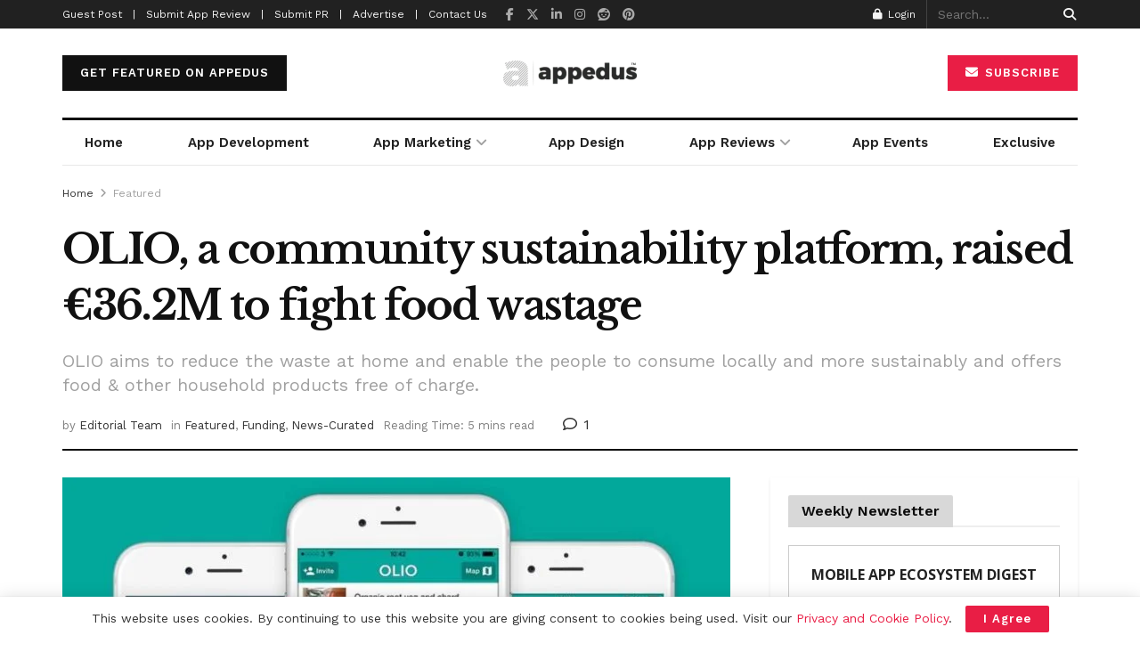

--- FILE ---
content_type: text/html; charset=UTF-8
request_url: https://appedus.com/olio-a-community-sustainability-platform-raised-e36-2m/
body_size: 62276
content:
<!doctype html>
<!--[if lt IE 7]> <html class="no-js lt-ie9 lt-ie8 lt-ie7" lang="en-US" prefix="og: https://ogp.me/ns#"> <![endif]-->
<!--[if IE 7]>    <html class="no-js lt-ie9 lt-ie8" lang="en-US" prefix="og: https://ogp.me/ns#"> <![endif]-->
<!--[if IE 8]>    <html class="no-js lt-ie9" lang="en-US" prefix="og: https://ogp.me/ns#"> <![endif]-->
<!--[if IE 9]>    <html class="no-js lt-ie10" lang="en-US" prefix="og: https://ogp.me/ns#"> <![endif]-->
<!--[if gt IE 8]><!--> <html class="no-js" lang="en-US" prefix="og: https://ogp.me/ns#"> <!--<![endif]-->
<head>
    <meta http-equiv="Content-Type" content="text/html; charset=UTF-8" />
    <meta name='viewport' content='width=device-width, initial-scale=1, user-scalable=yes' />
    <link rel="profile" href="http://gmpg.org/xfn/11" />
    <link rel="pingback" href="https://appedus.com/xmlrpc.php" />
    <script type="text/javascript">
/* <![CDATA[ */
(()=>{var e={};e.g=function(){if("object"==typeof globalThis)return globalThis;try{return this||new Function("return this")()}catch(e){if("object"==typeof window)return window}}(),function({ampUrl:n,isCustomizePreview:t,isAmpDevMode:r,noampQueryVarName:o,noampQueryVarValue:s,disabledStorageKey:i,mobileUserAgents:a,regexRegex:c}){if("undefined"==typeof sessionStorage)return;const d=new RegExp(c);if(!a.some((e=>{const n=e.match(d);return!(!n||!new RegExp(n[1],n[2]).test(navigator.userAgent))||navigator.userAgent.includes(e)})))return;e.g.addEventListener("DOMContentLoaded",(()=>{const e=document.getElementById("amp-mobile-version-switcher");if(!e)return;e.hidden=!1;const n=e.querySelector("a[href]");n&&n.addEventListener("click",(()=>{sessionStorage.removeItem(i)}))}));const g=r&&["paired-browsing-non-amp","paired-browsing-amp"].includes(window.name);if(sessionStorage.getItem(i)||t||g)return;const u=new URL(location.href),m=new URL(n);m.hash=u.hash,u.searchParams.has(o)&&s===u.searchParams.get(o)?sessionStorage.setItem(i,"1"):m.href!==u.href&&(window.stop(),location.replace(m.href))}({"ampUrl":"https:\/\/appedus.com\/olio-a-community-sustainability-platform-raised-e36-2m\/?amp","noampQueryVarName":"noamp","noampQueryVarValue":"mobile","disabledStorageKey":"amp_mobile_redirect_disabled","mobileUserAgents":["Mobile","Android","Silk\/","Kindle","BlackBerry","Opera Mini","Opera Mobi"],"regexRegex":"^\\\/((?:.|\\n)+)\\\/([i]*)$","isCustomizePreview":false,"isAmpDevMode":false})})();
/* ]]> */
</script>
<!--||  JM Twitter Cards by jmau111 v12  ||-->
<meta name="twitter:card" content="summary_large_image">
<meta name="twitter:creator" content="@appedus">
<meta name="twitter:site" content="@appedus">
<meta property="og:title" content="OLIO, a community sustainability platform, raised €36.2M to fight food wastage">
<meta property="og:description" content="Main HighlightsIn order to finance its fight against about €1 trillion worldwide of food waste, OLIO, the Community Sustainability App, has announced the financing of around €36.2 million Se">
<meta property="og:image" content="https://appedus.com/wp-content/uploads/2021/09/OLIO.jpg">
<!--||  /JM Twitter Cards by jmau111 v12  ||-->
<meta name="theme-color" content="#e91e45">
             <meta name="msapplication-navbutton-color" content="#e91e45">
             <meta name="apple-mobile-web-app-status-bar-style" content="#e91e45">	<style>img:is([sizes="auto" i], [sizes^="auto," i]) { contain-intrinsic-size: 3000px 1500px }</style>
	<meta property="og:type" content="article">
<meta property="og:title" content="OLIO, a community sustainability platform, raised €36.2M to fight food wastage">
<meta property="og:site_name" content="Mobile App Development | Design | Marketing Magazine: Appedus">
<meta property="og:description" content="Main Highlights In order to finance its fight against about €1 trillion worldwide of food waste, OLIO, the Community Sustainability">
<meta property="og:url" content="https://appedus.com/olio-a-community-sustainability-platform-raised-e36-2m/">
<meta property="og:locale" content="en_US">
<meta property="og:image" content="https://appedus.com/wp-content/uploads/2021/09/OLIO.jpg">
<meta property="og:image:height" content="568">
<meta property="og:image:width" content="1193">
<meta property="article:published_time" content="2021-09-07T12:52:06+05:30">
<meta property="article:modified_time" content="2021-09-07T12:56:00+05:30">
<meta property="article:author" content="http://www.facebook.com/appedus">
<meta property="article:section" content="Featured">
<meta property="article:tag" content="community sustainability app">
<meta property="article:tag" content="food waste heroes program">
<meta property="article:tag" content="funding">
<meta property="article:tag" content="olio">
<meta name="twitter:card" content="summary_large_image">
<meta name="twitter:title" content="OLIO, a community sustainability platform, raised €36.2M to fight food wastage">
<meta name="twitter:description" content="Main Highlights In order to finance its fight against about €1 trillion worldwide of food waste, OLIO, the Community Sustainability">
<meta name="twitter:url" content="https://appedus.com/olio-a-community-sustainability-platform-raised-e36-2m/">
<meta name="twitter:site" content="appedus">
<meta name="twitter:image" content="https://appedus.com/wp-content/uploads/2021/09/OLIO.jpg">
<meta name="twitter:image:width" content="1193">
<meta name="twitter:image:height" content="568">
			<script type="text/javascript">
			  var jnews_ajax_url = '/?ajax-request=jnews'
			</script>
			<script type="text/javascript">;window.jnews=window.jnews||{},window.jnews.library=window.jnews.library||{},window.jnews.library=function(){"use strict";var e=this;e.win=window,e.doc=document,e.noop=function(){},e.globalBody=e.doc.getElementsByTagName("body")[0],e.globalBody=e.globalBody?e.globalBody:e.doc,e.win.jnewsDataStorage=e.win.jnewsDataStorage||{_storage:new WeakMap,put:function(e,t,n){this._storage.has(e)||this._storage.set(e,new Map),this._storage.get(e).set(t,n)},get:function(e,t){return this._storage.get(e).get(t)},has:function(e,t){return this._storage.has(e)&&this._storage.get(e).has(t)},remove:function(e,t){var n=this._storage.get(e).delete(t);return 0===!this._storage.get(e).size&&this._storage.delete(e),n}},e.windowWidth=function(){return e.win.innerWidth||e.docEl.clientWidth||e.globalBody.clientWidth},e.windowHeight=function(){return e.win.innerHeight||e.docEl.clientHeight||e.globalBody.clientHeight},e.requestAnimationFrame=e.win.requestAnimationFrame||e.win.webkitRequestAnimationFrame||e.win.mozRequestAnimationFrame||e.win.msRequestAnimationFrame||window.oRequestAnimationFrame||function(e){return setTimeout(e,1e3/60)},e.cancelAnimationFrame=e.win.cancelAnimationFrame||e.win.webkitCancelAnimationFrame||e.win.webkitCancelRequestAnimationFrame||e.win.mozCancelAnimationFrame||e.win.msCancelRequestAnimationFrame||e.win.oCancelRequestAnimationFrame||function(e){clearTimeout(e)},e.classListSupport="classList"in document.createElement("_"),e.hasClass=e.classListSupport?function(e,t){return e.classList.contains(t)}:function(e,t){return e.className.indexOf(t)>=0},e.addClass=e.classListSupport?function(t,n){e.hasClass(t,n)||t.classList.add(n)}:function(t,n){e.hasClass(t,n)||(t.className+=" "+n)},e.removeClass=e.classListSupport?function(t,n){e.hasClass(t,n)&&t.classList.remove(n)}:function(t,n){e.hasClass(t,n)&&(t.className=t.className.replace(n,""))},e.objKeys=function(e){var t=[];for(var n in e)Object.prototype.hasOwnProperty.call(e,n)&&t.push(n);return t},e.isObjectSame=function(e,t){var n=!0;return JSON.stringify(e)!==JSON.stringify(t)&&(n=!1),n},e.extend=function(){for(var e,t,n,o=arguments[0]||{},i=1,a=arguments.length;i<a;i++)if(null!==(e=arguments[i]))for(t in e)o!==(n=e[t])&&void 0!==n&&(o[t]=n);return o},e.dataStorage=e.win.jnewsDataStorage,e.isVisible=function(e){return 0!==e.offsetWidth&&0!==e.offsetHeight||e.getBoundingClientRect().length},e.getHeight=function(e){return e.offsetHeight||e.clientHeight||e.getBoundingClientRect().height},e.getWidth=function(e){return e.offsetWidth||e.clientWidth||e.getBoundingClientRect().width},e.supportsPassive=!1;try{var t=Object.defineProperty({},"passive",{get:function(){e.supportsPassive=!0}});"createEvent"in e.doc?e.win.addEventListener("test",null,t):"fireEvent"in e.doc&&e.win.attachEvent("test",null)}catch(e){}e.passiveOption=!!e.supportsPassive&&{passive:!0},e.setStorage=function(e,t){e="jnews-"+e;var n={expired:Math.floor(((new Date).getTime()+432e5)/1e3)};t=Object.assign(n,t);localStorage.setItem(e,JSON.stringify(t))},e.getStorage=function(e){e="jnews-"+e;var t=localStorage.getItem(e);return null!==t&&0<t.length?JSON.parse(localStorage.getItem(e)):{}},e.expiredStorage=function(){var t,n="jnews-";for(var o in localStorage)o.indexOf(n)>-1&&"undefined"!==(t=e.getStorage(o.replace(n,""))).expired&&t.expired<Math.floor((new Date).getTime()/1e3)&&localStorage.removeItem(o)},e.addEvents=function(t,n,o){for(var i in n){var a=["touchstart","touchmove"].indexOf(i)>=0&&!o&&e.passiveOption;"createEvent"in e.doc?t.addEventListener(i,n[i],a):"fireEvent"in e.doc&&t.attachEvent("on"+i,n[i])}},e.removeEvents=function(t,n){for(var o in n)"createEvent"in e.doc?t.removeEventListener(o,n[o]):"fireEvent"in e.doc&&t.detachEvent("on"+o,n[o])},e.triggerEvents=function(t,n,o){var i;o=o||{detail:null};return"createEvent"in e.doc?(!(i=e.doc.createEvent("CustomEvent")||new CustomEvent(n)).initCustomEvent||i.initCustomEvent(n,!0,!1,o),void t.dispatchEvent(i)):"fireEvent"in e.doc?((i=e.doc.createEventObject()).eventType=n,void t.fireEvent("on"+i.eventType,i)):void 0},e.getParents=function(t,n){void 0===n&&(n=e.doc);for(var o=[],i=t.parentNode,a=!1;!a;)if(i){var r=i;r.querySelectorAll(n).length?a=!0:(o.push(r),i=r.parentNode)}else o=[],a=!0;return o},e.forEach=function(e,t,n){for(var o=0,i=e.length;o<i;o++)t.call(n,e[o],o)},e.getText=function(e){return e.innerText||e.textContent},e.setText=function(e,t){var n="object"==typeof t?t.innerText||t.textContent:t;e.innerText&&(e.innerText=n),e.textContent&&(e.textContent=n)},e.httpBuildQuery=function(t){return e.objKeys(t).reduce(function t(n){var o=arguments.length>1&&void 0!==arguments[1]?arguments[1]:null;return function(i,a){var r=n[a];a=encodeURIComponent(a);var s=o?"".concat(o,"[").concat(a,"]"):a;return null==r||"function"==typeof r?(i.push("".concat(s,"=")),i):["number","boolean","string"].includes(typeof r)?(i.push("".concat(s,"=").concat(encodeURIComponent(r))),i):(i.push(e.objKeys(r).reduce(t(r,s),[]).join("&")),i)}}(t),[]).join("&")},e.get=function(t,n,o,i){return o="function"==typeof o?o:e.noop,e.ajax("GET",t,n,o,i)},e.post=function(t,n,o,i){return o="function"==typeof o?o:e.noop,e.ajax("POST",t,n,o,i)},e.ajax=function(t,n,o,i,a){var r=new XMLHttpRequest,s=n,c=e.httpBuildQuery(o);if(t=-1!=["GET","POST"].indexOf(t)?t:"GET",r.open(t,s+("GET"==t?"?"+c:""),!0),"POST"==t&&r.setRequestHeader("Content-type","application/x-www-form-urlencoded"),r.setRequestHeader("X-Requested-With","XMLHttpRequest"),r.onreadystatechange=function(){4===r.readyState&&200<=r.status&&300>r.status&&"function"==typeof i&&i.call(void 0,r.response)},void 0!==a&&!a){return{xhr:r,send:function(){r.send("POST"==t?c:null)}}}return r.send("POST"==t?c:null),{xhr:r}},e.scrollTo=function(t,n,o){function i(e,t,n){this.start=this.position(),this.change=e-this.start,this.currentTime=0,this.increment=20,this.duration=void 0===n?500:n,this.callback=t,this.finish=!1,this.animateScroll()}return Math.easeInOutQuad=function(e,t,n,o){return(e/=o/2)<1?n/2*e*e+t:-n/2*(--e*(e-2)-1)+t},i.prototype.stop=function(){this.finish=!0},i.prototype.move=function(t){e.doc.documentElement.scrollTop=t,e.globalBody.parentNode.scrollTop=t,e.globalBody.scrollTop=t},i.prototype.position=function(){return e.doc.documentElement.scrollTop||e.globalBody.parentNode.scrollTop||e.globalBody.scrollTop},i.prototype.animateScroll=function(){this.currentTime+=this.increment;var t=Math.easeInOutQuad(this.currentTime,this.start,this.change,this.duration);this.move(t),this.currentTime<this.duration&&!this.finish?e.requestAnimationFrame.call(e.win,this.animateScroll.bind(this)):this.callback&&"function"==typeof this.callback&&this.callback()},new i(t,n,o)},e.unwrap=function(t){var n,o=t;e.forEach(t,(function(e,t){n?n+=e:n=e})),o.replaceWith(n)},e.performance={start:function(e){performance.mark(e+"Start")},stop:function(e){performance.mark(e+"End"),performance.measure(e,e+"Start",e+"End")}},e.fps=function(){var t=0,n=0,o=0;!function(){var i=t=0,a=0,r=0,s=document.getElementById("fpsTable"),c=function(t){void 0===document.getElementsByTagName("body")[0]?e.requestAnimationFrame.call(e.win,(function(){c(t)})):document.getElementsByTagName("body")[0].appendChild(t)};null===s&&((s=document.createElement("div")).style.position="fixed",s.style.top="120px",s.style.left="10px",s.style.width="100px",s.style.height="20px",s.style.border="1px solid black",s.style.fontSize="11px",s.style.zIndex="100000",s.style.backgroundColor="white",s.id="fpsTable",c(s));var l=function(){o++,n=Date.now(),(a=(o/(r=(n-t)/1e3)).toPrecision(2))!=i&&(i=a,s.innerHTML=i+"fps"),1<r&&(t=n,o=0),e.requestAnimationFrame.call(e.win,l)};l()}()},e.instr=function(e,t){for(var n=0;n<t.length;n++)if(-1!==e.toLowerCase().indexOf(t[n].toLowerCase()))return!0},e.winLoad=function(t,n){function o(o){if("complete"===e.doc.readyState||"interactive"===e.doc.readyState)return!o||n?setTimeout(t,n||1):t(o),1}o()||e.addEvents(e.win,{load:o})},e.docReady=function(t,n){function o(o){if("complete"===e.doc.readyState||"interactive"===e.doc.readyState)return!o||n?setTimeout(t,n||1):t(o),1}o()||e.addEvents(e.doc,{DOMContentLoaded:o})},e.fireOnce=function(){e.docReady((function(){e.assets=e.assets||[],e.assets.length&&(e.boot(),e.load_assets())}),50)},e.boot=function(){e.length&&e.doc.querySelectorAll("style[media]").forEach((function(e){"not all"==e.getAttribute("media")&&e.removeAttribute("media")}))},e.create_js=function(t,n){var o=e.doc.createElement("script");switch(o.setAttribute("src",t),n){case"defer":o.setAttribute("defer",!0);break;case"async":o.setAttribute("async",!0);break;case"deferasync":o.setAttribute("defer",!0),o.setAttribute("async",!0)}e.globalBody.appendChild(o)},e.load_assets=function(){"object"==typeof e.assets&&e.forEach(e.assets.slice(0),(function(t,n){var o="";t.defer&&(o+="defer"),t.async&&(o+="async"),e.create_js(t.url,o);var i=e.assets.indexOf(t);i>-1&&e.assets.splice(i,1)})),e.assets=jnewsoption.au_scripts=window.jnewsads=[]},e.setCookie=function(e,t,n){var o="";if(n){var i=new Date;i.setTime(i.getTime()+24*n*60*60*1e3),o="; expires="+i.toUTCString()}document.cookie=e+"="+(t||"")+o+"; path=/"},e.getCookie=function(e){for(var t=e+"=",n=document.cookie.split(";"),o=0;o<n.length;o++){for(var i=n[o];" "==i.charAt(0);)i=i.substring(1,i.length);if(0==i.indexOf(t))return i.substring(t.length,i.length)}return null},e.eraseCookie=function(e){document.cookie=e+"=; Path=/; Expires=Thu, 01 Jan 1970 00:00:01 GMT;"},e.docReady((function(){e.globalBody=e.globalBody==e.doc?e.doc.getElementsByTagName("body")[0]:e.globalBody,e.globalBody=e.globalBody?e.globalBody:e.doc})),e.winLoad((function(){e.winLoad((function(){var t=!1;if(void 0!==window.jnewsadmin)if(void 0!==window.file_version_checker){var n=e.objKeys(window.file_version_checker);n.length?n.forEach((function(e){t||"10.0.4"===window.file_version_checker[e]||(t=!0)})):t=!0}else t=!0;t&&(window.jnewsHelper.getMessage(),window.jnewsHelper.getNotice())}),2500)}))},window.jnews.library=new window.jnews.library;</script>
<!-- Search Engine Optimization by Rank Math PRO - https://rankmath.com/ -->
<title>OLIO, a community sustainability platform, raised €36.2M to fight food wastage &mdash; Appedus</title>
<meta name="description" content="OLIO aims to reduce the waste at home and enable the people to consume locally and more sustainably and offers food &amp; other household products free of charge."/>
<meta name="robots" content="follow, index, max-snippet:-1, max-video-preview:-1, max-image-preview:large"/>
<link rel="canonical" href="https://appedus.com/olio-a-community-sustainability-platform-raised-e36-2m/" />
<meta property="og:locale" content="en_US" />
<meta property="og:type" content="article" />
<meta property="og:title" content="OLIO, a community sustainability platform, raised €36.2M to fight food wastage &mdash; Appedus" />
<meta property="og:description" content="OLIO aims to reduce the waste at home and enable the people to consume locally and more sustainably and offers food &amp; other household products free of charge." />
<meta property="og:url" content="https://appedus.com/olio-a-community-sustainability-platform-raised-e36-2m/" />
<meta property="og:site_name" content="Mobile App Development | Design | Marketing Magazine: Appedus" />
<meta property="article:publisher" content="http://www.facebook.com/appedus" />
<meta property="article:author" content="http://www.facebook.com/appedus" />
<meta property="article:tag" content="community sustainability app" />
<meta property="article:tag" content="food waste heroes program" />
<meta property="article:tag" content="funding" />
<meta property="article:tag" content="olio" />
<meta property="article:section" content="Featured" />
<meta property="og:updated_time" content="2021-09-07T12:56:00+05:30" />
<meta property="og:image" content="https://appedus.com/wp-content/uploads/2021/09/OLIO.jpg" />
<meta property="og:image:secure_url" content="https://appedus.com/wp-content/uploads/2021/09/OLIO.jpg" />
<meta property="og:image:width" content="1193" />
<meta property="og:image:height" content="568" />
<meta property="og:image:alt" content="OLIO" />
<meta property="og:image:type" content="image/jpeg" />
<meta property="article:published_time" content="2021-09-07T12:52:06+05:30" />
<meta property="article:modified_time" content="2021-09-07T12:56:00+05:30" />
<meta name="twitter:card" content="summary_large_image" />
<meta name="twitter:title" content="OLIO, a community sustainability platform, raised €36.2M to fight food wastage &mdash; Appedus" />
<meta name="twitter:description" content="OLIO aims to reduce the waste at home and enable the people to consume locally and more sustainably and offers food &amp; other household products free of charge." />
<meta name="twitter:site" content="@appedus" />
<meta name="twitter:creator" content="@appedus" />
<meta name="twitter:image" content="https://appedus.com/wp-content/uploads/2021/09/OLIO.jpg" />
<meta name="twitter:label1" content="Written by" />
<meta name="twitter:data1" content="Editorial Team" />
<meta name="twitter:label2" content="Time to read" />
<meta name="twitter:data2" content="5 minutes" />
<script type="application/ld+json" class="rank-math-schema-pro">{"@context":"https://schema.org","@graph":[{"@type":["Corporation","Organization"],"@id":"https://appedus.com/#organization","name":"Appedus","url":"http://appedus.com/wp-content/uploads/2020/04/appedus-mobile-app-market-magazine.png","sameAs":["http://www.facebook.com/appedus","https://twitter.com/appedus"],"logo":{"@type":"ImageObject","@id":"https://appedus.com/#logo","url":"http://appedus.com/wp-content/uploads/2020/04/appedus-mobile-app-market-magazine.png","contentUrl":"http://appedus.com/wp-content/uploads/2020/04/appedus-mobile-app-market-magazine.png","caption":"Mobile App Development | Design | Marketing Magazine: Appedus","inLanguage":"en-US","width":"194","height":"71"}},{"@type":"WebSite","@id":"https://appedus.com/#website","url":"https://appedus.com","name":"Mobile App Development | Design | Marketing Magazine: Appedus","publisher":{"@id":"https://appedus.com/#organization"},"inLanguage":"en-US"},{"@type":"ImageObject","@id":"https://appedus.com/wp-content/uploads/2021/09/OLIO.jpg","url":"https://appedus.com/wp-content/uploads/2021/09/OLIO.jpg","width":"1193","height":"568","caption":"OLIO","inLanguage":"en-US"},{"@type":"BreadcrumbList","@id":"https://appedus.com/olio-a-community-sustainability-platform-raised-e36-2m/#breadcrumb","itemListElement":[{"@type":"ListItem","position":"1","item":{"@id":"http://appedus.com","name":"Home"}},{"@type":"ListItem","position":"2","item":{"@id":"https://appedus.com/olio-a-community-sustainability-platform-raised-e36-2m/","name":"OLIO, a community sustainability platform, raised \u20ac36.2M to fight food wastage"}}]},{"@type":"WebPage","@id":"https://appedus.com/olio-a-community-sustainability-platform-raised-e36-2m/#webpage","url":"https://appedus.com/olio-a-community-sustainability-platform-raised-e36-2m/","name":"OLIO, a community sustainability platform, raised \u20ac36.2M to fight food wastage &mdash; Appedus","datePublished":"2021-09-07T12:52:06+05:30","dateModified":"2021-09-07T12:56:00+05:30","isPartOf":{"@id":"https://appedus.com/#website"},"primaryImageOfPage":{"@id":"https://appedus.com/wp-content/uploads/2021/09/OLIO.jpg"},"inLanguage":"en-US","breadcrumb":{"@id":"https://appedus.com/olio-a-community-sustainability-platform-raised-e36-2m/#breadcrumb"}},{"@type":"Person","@id":"https://appedus.com/author/editorial/","name":"Editorial Team","url":"https://appedus.com/author/editorial/","image":{"@type":"ImageObject","@id":"https://secure.gravatar.com/avatar/d9521355ba9ce13eba811486f34f924ed670cdfefa3d36c4f0b179ec59800cc7?s=96&amp;d=mm&amp;r=g","url":"https://secure.gravatar.com/avatar/d9521355ba9ce13eba811486f34f924ed670cdfefa3d36c4f0b179ec59800cc7?s=96&amp;d=mm&amp;r=g","caption":"Editorial Team","inLanguage":"en-US"},"sameAs":["http://appedus.com","http://www.facebook.com/appedus","https://twitter.com/appedus"],"worksFor":{"@id":"https://appedus.com/#organization"}},{"@type":"NewsArticle","headline":"OLIO, a community sustainability platform, raised \u20ac36.2M to fight food wastage &mdash; Appedus","keywords":"OLIO, community sustainability app, VNV Global, Lugard Road Capital, DX Ventures, Accel, Octopus Ventures, Rubio, Food Waste Heroes, Food Waste Heroes Program","datePublished":"2021-09-07T12:52:06+05:30","dateModified":"2021-09-07T12:56:00+05:30","author":{"@id":"https://appedus.com/author/editorial/","name":"Editorial Team"},"publisher":{"@id":"https://appedus.com/#organization"},"description":"OLIO aims to reduce the waste at home and enable the people to consume locally and more sustainably and offers food &amp; other household products free of charge.","copyrightYear":"2021","copyrightHolder":{"@id":"https://appedus.com/#organization"},"name":"OLIO, a community sustainability platform, raised \u20ac36.2M to fight food wastage &mdash; Appedus","@id":"https://appedus.com/olio-a-community-sustainability-platform-raised-e36-2m/#richSnippet","isPartOf":{"@id":"https://appedus.com/olio-a-community-sustainability-platform-raised-e36-2m/#webpage"},"image":{"@id":"https://appedus.com/wp-content/uploads/2021/09/OLIO.jpg"},"inLanguage":"en-US","mainEntityOfPage":{"@id":"https://appedus.com/olio-a-community-sustainability-platform-raised-e36-2m/#webpage"}}]}</script>
<!-- /Rank Math WordPress SEO plugin -->

<link rel='dns-prefetch' href='//www.googletagmanager.com' />
<link rel='dns-prefetch' href='//fonts.googleapis.com' />
<link rel='preconnect' href='https://fonts.gstatic.com' />
<link rel="alternate" type="application/rss+xml" title="Mobile App Development | Design | Marketing Magazine: Appedus &raquo; Feed" href="https://appedus.com/feed/" />
<link rel="alternate" type="application/rss+xml" title="Mobile App Development | Design | Marketing Magazine: Appedus &raquo; Comments Feed" href="https://appedus.com/comments/feed/" />
<link rel="alternate" type="application/rss+xml" title="Mobile App Development | Design | Marketing Magazine: Appedus &raquo; OLIO, a community sustainability platform, raised €36.2M to fight food wastage Comments Feed" href="https://appedus.com/olio-a-community-sustainability-platform-raised-e36-2m/feed/" />
<script type="text/javascript">
/* <![CDATA[ */
window._wpemojiSettings = {"baseUrl":"https:\/\/s.w.org\/images\/core\/emoji\/16.0.1\/72x72\/","ext":".png","svgUrl":"https:\/\/s.w.org\/images\/core\/emoji\/16.0.1\/svg\/","svgExt":".svg","source":{"concatemoji":"https:\/\/appedus.com\/wp-includes\/js\/wp-emoji-release.min.js?ver=6.8.3"}};
/*! This file is auto-generated */
!function(s,n){var o,i,e;function c(e){try{var t={supportTests:e,timestamp:(new Date).valueOf()};sessionStorage.setItem(o,JSON.stringify(t))}catch(e){}}function p(e,t,n){e.clearRect(0,0,e.canvas.width,e.canvas.height),e.fillText(t,0,0);var t=new Uint32Array(e.getImageData(0,0,e.canvas.width,e.canvas.height).data),a=(e.clearRect(0,0,e.canvas.width,e.canvas.height),e.fillText(n,0,0),new Uint32Array(e.getImageData(0,0,e.canvas.width,e.canvas.height).data));return t.every(function(e,t){return e===a[t]})}function u(e,t){e.clearRect(0,0,e.canvas.width,e.canvas.height),e.fillText(t,0,0);for(var n=e.getImageData(16,16,1,1),a=0;a<n.data.length;a++)if(0!==n.data[a])return!1;return!0}function f(e,t,n,a){switch(t){case"flag":return n(e,"\ud83c\udff3\ufe0f\u200d\u26a7\ufe0f","\ud83c\udff3\ufe0f\u200b\u26a7\ufe0f")?!1:!n(e,"\ud83c\udde8\ud83c\uddf6","\ud83c\udde8\u200b\ud83c\uddf6")&&!n(e,"\ud83c\udff4\udb40\udc67\udb40\udc62\udb40\udc65\udb40\udc6e\udb40\udc67\udb40\udc7f","\ud83c\udff4\u200b\udb40\udc67\u200b\udb40\udc62\u200b\udb40\udc65\u200b\udb40\udc6e\u200b\udb40\udc67\u200b\udb40\udc7f");case"emoji":return!a(e,"\ud83e\udedf")}return!1}function g(e,t,n,a){var r="undefined"!=typeof WorkerGlobalScope&&self instanceof WorkerGlobalScope?new OffscreenCanvas(300,150):s.createElement("canvas"),o=r.getContext("2d",{willReadFrequently:!0}),i=(o.textBaseline="top",o.font="600 32px Arial",{});return e.forEach(function(e){i[e]=t(o,e,n,a)}),i}function t(e){var t=s.createElement("script");t.src=e,t.defer=!0,s.head.appendChild(t)}"undefined"!=typeof Promise&&(o="wpEmojiSettingsSupports",i=["flag","emoji"],n.supports={everything:!0,everythingExceptFlag:!0},e=new Promise(function(e){s.addEventListener("DOMContentLoaded",e,{once:!0})}),new Promise(function(t){var n=function(){try{var e=JSON.parse(sessionStorage.getItem(o));if("object"==typeof e&&"number"==typeof e.timestamp&&(new Date).valueOf()<e.timestamp+604800&&"object"==typeof e.supportTests)return e.supportTests}catch(e){}return null}();if(!n){if("undefined"!=typeof Worker&&"undefined"!=typeof OffscreenCanvas&&"undefined"!=typeof URL&&URL.createObjectURL&&"undefined"!=typeof Blob)try{var e="postMessage("+g.toString()+"("+[JSON.stringify(i),f.toString(),p.toString(),u.toString()].join(",")+"));",a=new Blob([e],{type:"text/javascript"}),r=new Worker(URL.createObjectURL(a),{name:"wpTestEmojiSupports"});return void(r.onmessage=function(e){c(n=e.data),r.terminate(),t(n)})}catch(e){}c(n=g(i,f,p,u))}t(n)}).then(function(e){for(var t in e)n.supports[t]=e[t],n.supports.everything=n.supports.everything&&n.supports[t],"flag"!==t&&(n.supports.everythingExceptFlag=n.supports.everythingExceptFlag&&n.supports[t]);n.supports.everythingExceptFlag=n.supports.everythingExceptFlag&&!n.supports.flag,n.DOMReady=!1,n.readyCallback=function(){n.DOMReady=!0}}).then(function(){return e}).then(function(){var e;n.supports.everything||(n.readyCallback(),(e=n.source||{}).concatemoji?t(e.concatemoji):e.wpemoji&&e.twemoji&&(t(e.twemoji),t(e.wpemoji)))}))}((window,document),window._wpemojiSettings);
/* ]]> */
</script>
		<style id="content-control-block-styles">
			@media (max-width: 640px) {
	.cc-hide-on-mobile {
		display: none !important;
	}
}
@media (min-width: 641px) and (max-width: 920px) {
	.cc-hide-on-tablet {
		display: none !important;
	}
}
@media (min-width: 921px) and (max-width: 1440px) {
	.cc-hide-on-desktop {
		display: none !important;
	}
}		</style>
		
<style id='wp-emoji-styles-inline-css' type='text/css'>

	img.wp-smiley, img.emoji {
		display: inline !important;
		border: none !important;
		box-shadow: none !important;
		height: 1em !important;
		width: 1em !important;
		margin: 0 0.07em !important;
		vertical-align: -0.1em !important;
		background: none !important;
		padding: 0 !important;
	}
</style>
<link rel='stylesheet' id='wp-block-library-css' href='https://appedus.com/wp-includes/css/dist/block-library/style.min.css?ver=6.8.3' type='text/css' media='all' />
<style id='classic-theme-styles-inline-css' type='text/css'>
/*! This file is auto-generated */
.wp-block-button__link{color:#fff;background-color:#32373c;border-radius:9999px;box-shadow:none;text-decoration:none;padding:calc(.667em + 2px) calc(1.333em + 2px);font-size:1.125em}.wp-block-file__button{background:#32373c;color:#fff;text-decoration:none}
</style>
<link rel='stylesheet' id='jnews-faq-css' href='https://appedus.com/wp-content/plugins/jnews-essential/assets/css/faq.css?ver=12.0.0' type='text/css' media='all' />
<link rel='stylesheet' id='content-control-block-styles-css' href='https://appedus.com/wp-content/plugins/content-control/dist/style-block-editor.css?ver=2.6.5' type='text/css' media='all' />
<style id='global-styles-inline-css' type='text/css'>
:root{--wp--preset--aspect-ratio--square: 1;--wp--preset--aspect-ratio--4-3: 4/3;--wp--preset--aspect-ratio--3-4: 3/4;--wp--preset--aspect-ratio--3-2: 3/2;--wp--preset--aspect-ratio--2-3: 2/3;--wp--preset--aspect-ratio--16-9: 16/9;--wp--preset--aspect-ratio--9-16: 9/16;--wp--preset--color--black: #000000;--wp--preset--color--cyan-bluish-gray: #abb8c3;--wp--preset--color--white: #ffffff;--wp--preset--color--pale-pink: #f78da7;--wp--preset--color--vivid-red: #cf2e2e;--wp--preset--color--luminous-vivid-orange: #ff6900;--wp--preset--color--luminous-vivid-amber: #fcb900;--wp--preset--color--light-green-cyan: #7bdcb5;--wp--preset--color--vivid-green-cyan: #00d084;--wp--preset--color--pale-cyan-blue: #8ed1fc;--wp--preset--color--vivid-cyan-blue: #0693e3;--wp--preset--color--vivid-purple: #9b51e0;--wp--preset--gradient--vivid-cyan-blue-to-vivid-purple: linear-gradient(135deg,rgba(6,147,227,1) 0%,rgb(155,81,224) 100%);--wp--preset--gradient--light-green-cyan-to-vivid-green-cyan: linear-gradient(135deg,rgb(122,220,180) 0%,rgb(0,208,130) 100%);--wp--preset--gradient--luminous-vivid-amber-to-luminous-vivid-orange: linear-gradient(135deg,rgba(252,185,0,1) 0%,rgba(255,105,0,1) 100%);--wp--preset--gradient--luminous-vivid-orange-to-vivid-red: linear-gradient(135deg,rgba(255,105,0,1) 0%,rgb(207,46,46) 100%);--wp--preset--gradient--very-light-gray-to-cyan-bluish-gray: linear-gradient(135deg,rgb(238,238,238) 0%,rgb(169,184,195) 100%);--wp--preset--gradient--cool-to-warm-spectrum: linear-gradient(135deg,rgb(74,234,220) 0%,rgb(151,120,209) 20%,rgb(207,42,186) 40%,rgb(238,44,130) 60%,rgb(251,105,98) 80%,rgb(254,248,76) 100%);--wp--preset--gradient--blush-light-purple: linear-gradient(135deg,rgb(255,206,236) 0%,rgb(152,150,240) 100%);--wp--preset--gradient--blush-bordeaux: linear-gradient(135deg,rgb(254,205,165) 0%,rgb(254,45,45) 50%,rgb(107,0,62) 100%);--wp--preset--gradient--luminous-dusk: linear-gradient(135deg,rgb(255,203,112) 0%,rgb(199,81,192) 50%,rgb(65,88,208) 100%);--wp--preset--gradient--pale-ocean: linear-gradient(135deg,rgb(255,245,203) 0%,rgb(182,227,212) 50%,rgb(51,167,181) 100%);--wp--preset--gradient--electric-grass: linear-gradient(135deg,rgb(202,248,128) 0%,rgb(113,206,126) 100%);--wp--preset--gradient--midnight: linear-gradient(135deg,rgb(2,3,129) 0%,rgb(40,116,252) 100%);--wp--preset--font-size--small: 13px;--wp--preset--font-size--medium: 20px;--wp--preset--font-size--large: 36px;--wp--preset--font-size--x-large: 42px;--wp--preset--spacing--20: 0.44rem;--wp--preset--spacing--30: 0.67rem;--wp--preset--spacing--40: 1rem;--wp--preset--spacing--50: 1.5rem;--wp--preset--spacing--60: 2.25rem;--wp--preset--spacing--70: 3.38rem;--wp--preset--spacing--80: 5.06rem;--wp--preset--shadow--natural: 6px 6px 9px rgba(0, 0, 0, 0.2);--wp--preset--shadow--deep: 12px 12px 50px rgba(0, 0, 0, 0.4);--wp--preset--shadow--sharp: 6px 6px 0px rgba(0, 0, 0, 0.2);--wp--preset--shadow--outlined: 6px 6px 0px -3px rgba(255, 255, 255, 1), 6px 6px rgba(0, 0, 0, 1);--wp--preset--shadow--crisp: 6px 6px 0px rgba(0, 0, 0, 1);}:where(.is-layout-flex){gap: 0.5em;}:where(.is-layout-grid){gap: 0.5em;}body .is-layout-flex{display: flex;}.is-layout-flex{flex-wrap: wrap;align-items: center;}.is-layout-flex > :is(*, div){margin: 0;}body .is-layout-grid{display: grid;}.is-layout-grid > :is(*, div){margin: 0;}:where(.wp-block-columns.is-layout-flex){gap: 2em;}:where(.wp-block-columns.is-layout-grid){gap: 2em;}:where(.wp-block-post-template.is-layout-flex){gap: 1.25em;}:where(.wp-block-post-template.is-layout-grid){gap: 1.25em;}.has-black-color{color: var(--wp--preset--color--black) !important;}.has-cyan-bluish-gray-color{color: var(--wp--preset--color--cyan-bluish-gray) !important;}.has-white-color{color: var(--wp--preset--color--white) !important;}.has-pale-pink-color{color: var(--wp--preset--color--pale-pink) !important;}.has-vivid-red-color{color: var(--wp--preset--color--vivid-red) !important;}.has-luminous-vivid-orange-color{color: var(--wp--preset--color--luminous-vivid-orange) !important;}.has-luminous-vivid-amber-color{color: var(--wp--preset--color--luminous-vivid-amber) !important;}.has-light-green-cyan-color{color: var(--wp--preset--color--light-green-cyan) !important;}.has-vivid-green-cyan-color{color: var(--wp--preset--color--vivid-green-cyan) !important;}.has-pale-cyan-blue-color{color: var(--wp--preset--color--pale-cyan-blue) !important;}.has-vivid-cyan-blue-color{color: var(--wp--preset--color--vivid-cyan-blue) !important;}.has-vivid-purple-color{color: var(--wp--preset--color--vivid-purple) !important;}.has-black-background-color{background-color: var(--wp--preset--color--black) !important;}.has-cyan-bluish-gray-background-color{background-color: var(--wp--preset--color--cyan-bluish-gray) !important;}.has-white-background-color{background-color: var(--wp--preset--color--white) !important;}.has-pale-pink-background-color{background-color: var(--wp--preset--color--pale-pink) !important;}.has-vivid-red-background-color{background-color: var(--wp--preset--color--vivid-red) !important;}.has-luminous-vivid-orange-background-color{background-color: var(--wp--preset--color--luminous-vivid-orange) !important;}.has-luminous-vivid-amber-background-color{background-color: var(--wp--preset--color--luminous-vivid-amber) !important;}.has-light-green-cyan-background-color{background-color: var(--wp--preset--color--light-green-cyan) !important;}.has-vivid-green-cyan-background-color{background-color: var(--wp--preset--color--vivid-green-cyan) !important;}.has-pale-cyan-blue-background-color{background-color: var(--wp--preset--color--pale-cyan-blue) !important;}.has-vivid-cyan-blue-background-color{background-color: var(--wp--preset--color--vivid-cyan-blue) !important;}.has-vivid-purple-background-color{background-color: var(--wp--preset--color--vivid-purple) !important;}.has-black-border-color{border-color: var(--wp--preset--color--black) !important;}.has-cyan-bluish-gray-border-color{border-color: var(--wp--preset--color--cyan-bluish-gray) !important;}.has-white-border-color{border-color: var(--wp--preset--color--white) !important;}.has-pale-pink-border-color{border-color: var(--wp--preset--color--pale-pink) !important;}.has-vivid-red-border-color{border-color: var(--wp--preset--color--vivid-red) !important;}.has-luminous-vivid-orange-border-color{border-color: var(--wp--preset--color--luminous-vivid-orange) !important;}.has-luminous-vivid-amber-border-color{border-color: var(--wp--preset--color--luminous-vivid-amber) !important;}.has-light-green-cyan-border-color{border-color: var(--wp--preset--color--light-green-cyan) !important;}.has-vivid-green-cyan-border-color{border-color: var(--wp--preset--color--vivid-green-cyan) !important;}.has-pale-cyan-blue-border-color{border-color: var(--wp--preset--color--pale-cyan-blue) !important;}.has-vivid-cyan-blue-border-color{border-color: var(--wp--preset--color--vivid-cyan-blue) !important;}.has-vivid-purple-border-color{border-color: var(--wp--preset--color--vivid-purple) !important;}.has-vivid-cyan-blue-to-vivid-purple-gradient-background{background: var(--wp--preset--gradient--vivid-cyan-blue-to-vivid-purple) !important;}.has-light-green-cyan-to-vivid-green-cyan-gradient-background{background: var(--wp--preset--gradient--light-green-cyan-to-vivid-green-cyan) !important;}.has-luminous-vivid-amber-to-luminous-vivid-orange-gradient-background{background: var(--wp--preset--gradient--luminous-vivid-amber-to-luminous-vivid-orange) !important;}.has-luminous-vivid-orange-to-vivid-red-gradient-background{background: var(--wp--preset--gradient--luminous-vivid-orange-to-vivid-red) !important;}.has-very-light-gray-to-cyan-bluish-gray-gradient-background{background: var(--wp--preset--gradient--very-light-gray-to-cyan-bluish-gray) !important;}.has-cool-to-warm-spectrum-gradient-background{background: var(--wp--preset--gradient--cool-to-warm-spectrum) !important;}.has-blush-light-purple-gradient-background{background: var(--wp--preset--gradient--blush-light-purple) !important;}.has-blush-bordeaux-gradient-background{background: var(--wp--preset--gradient--blush-bordeaux) !important;}.has-luminous-dusk-gradient-background{background: var(--wp--preset--gradient--luminous-dusk) !important;}.has-pale-ocean-gradient-background{background: var(--wp--preset--gradient--pale-ocean) !important;}.has-electric-grass-gradient-background{background: var(--wp--preset--gradient--electric-grass) !important;}.has-midnight-gradient-background{background: var(--wp--preset--gradient--midnight) !important;}.has-small-font-size{font-size: var(--wp--preset--font-size--small) !important;}.has-medium-font-size{font-size: var(--wp--preset--font-size--medium) !important;}.has-large-font-size{font-size: var(--wp--preset--font-size--large) !important;}.has-x-large-font-size{font-size: var(--wp--preset--font-size--x-large) !important;}
:where(.wp-block-post-template.is-layout-flex){gap: 1.25em;}:where(.wp-block-post-template.is-layout-grid){gap: 1.25em;}
:where(.wp-block-columns.is-layout-flex){gap: 2em;}:where(.wp-block-columns.is-layout-grid){gap: 2em;}
:root :where(.wp-block-pullquote){font-size: 1.5em;line-height: 1.6;}
</style>
<link rel='stylesheet' id='woocommerce-layout-css' href='https://appedus.com/wp-content/plugins/woocommerce/assets/css/woocommerce-layout.css?ver=10.2.3' type='text/css' media='all' />
<link rel='stylesheet' id='woocommerce-smallscreen-css' href='https://appedus.com/wp-content/plugins/woocommerce/assets/css/woocommerce-smallscreen.css?ver=10.2.3' type='text/css' media='only screen and (max-width: 768px)' />
<link rel='stylesheet' id='woocommerce-general-css' href='https://appedus.com/wp-content/plugins/woocommerce/assets/css/woocommerce.css?ver=10.2.3' type='text/css' media='all' />
<style id='woocommerce-inline-inline-css' type='text/css'>
.woocommerce form .form-row .required { visibility: visible; }
</style>
<link rel='stylesheet' id='ez-toc-css' href='https://appedus.com/wp-content/plugins/easy-table-of-contents/assets/css/screen.min.css?ver=2.0.76' type='text/css' media='all' />
<style id='ez-toc-inline-css' type='text/css'>
div#ez-toc-container .ez-toc-title {font-size: 120%;}div#ez-toc-container .ez-toc-title {font-weight: 500;}div#ez-toc-container ul li , div#ez-toc-container ul li a {font-size: 95%;}div#ez-toc-container ul li , div#ez-toc-container ul li a {font-weight: 500;}div#ez-toc-container nav ul ul li {font-size: 90%;}
.ez-toc-container-direction {direction: ltr;}.ez-toc-counter ul{counter-reset: item ;}.ez-toc-counter nav ul li a::before {content: counters(item, '.', decimal) '. ';display: inline-block;counter-increment: item;flex-grow: 0;flex-shrink: 0;margin-right: .2em; float: left; }.ez-toc-widget-direction {direction: ltr;}.ez-toc-widget-container ul{counter-reset: item ;}.ez-toc-widget-container nav ul li a::before {content: counters(item, '.', decimal) '. ';display: inline-block;counter-increment: item;flex-grow: 0;flex-shrink: 0;margin-right: .2em; float: left; }
</style>
<link rel='stylesheet' id='brands-styles-css' href='https://appedus.com/wp-content/plugins/woocommerce/assets/css/brands.css?ver=10.2.3' type='text/css' media='all' />
<link rel='stylesheet' id='js_composer_front-css' href='https://appedus.com/wp-content/plugins/js_composer/assets/css/js_composer.min.css?ver=8.5' type='text/css' media='all' />
<link rel='stylesheet' id='elementor-frontend-css' href='https://appedus.com/wp-content/plugins/elementor/assets/css/frontend.min.css?ver=3.34.2' type='text/css' media='all' />
<link crossorigin="anonymous" rel='stylesheet' id='jeg_customizer_font-css' href='//fonts.googleapis.com/css?family=Work+Sans%3Aregular%2C600%7CLibre+Baskerville%3Aregular%2Citalic%2C700&#038;display=swap&#038;ver=1.3.0' type='text/css' media='all' />
<link rel='stylesheet' id='font-awesome-css' href='https://appedus.com/wp-content/plugins/elementor/assets/lib/font-awesome/css/font-awesome.min.css?ver=4.7.0' type='text/css' media='all' />
<link rel='stylesheet' id='jnews-icon-css' href='https://appedus.com/wp-content/themes/jnews/assets/fonts/jegicon/jegicon.css?ver=12.0.0' type='text/css' media='all' />
<link rel='stylesheet' id='jscrollpane-css' href='https://appedus.com/wp-content/themes/jnews/assets/css/jquery.jscrollpane.css?ver=12.0.0' type='text/css' media='all' />
<link rel='stylesheet' id='oknav-css' href='https://appedus.com/wp-content/themes/jnews/assets/css/okayNav.css?ver=12.0.0' type='text/css' media='all' />
<link rel='stylesheet' id='magnific-popup-css' href='https://appedus.com/wp-content/themes/jnews/assets/css/magnific-popup.css?ver=12.0.0' type='text/css' media='all' />
<link rel='stylesheet' id='chosen-css' href='https://appedus.com/wp-content/themes/jnews/assets/css/chosen/chosen.css?ver=12.0.0' type='text/css' media='all' />
<link rel='stylesheet' id='jnews-main-css' href='https://appedus.com/wp-content/themes/jnews/assets/css/main.css?ver=12.0.0' type='text/css' media='all' />
<link rel='stylesheet' id='jnews-pages-css' href='https://appedus.com/wp-content/themes/jnews/assets/css/pages.css?ver=12.0.0' type='text/css' media='all' />
<link rel='stylesheet' id='jnews-single-css' href='https://appedus.com/wp-content/themes/jnews/assets/css/single.css?ver=12.0.0' type='text/css' media='all' />
<link rel='stylesheet' id='jnews-responsive-css' href='https://appedus.com/wp-content/themes/jnews/assets/css/responsive.css?ver=12.0.0' type='text/css' media='all' />
<link rel='stylesheet' id='jnews-pb-temp-css' href='https://appedus.com/wp-content/themes/jnews/assets/css/pb-temp.css?ver=12.0.0' type='text/css' media='all' />
<link rel='stylesheet' id='jnews-woocommerce-css' href='https://appedus.com/wp-content/themes/jnews/assets/css/woocommerce.css?ver=12.0.0' type='text/css' media='all' />
<link rel='stylesheet' id='jnews-js-composer-css' href='https://appedus.com/wp-content/themes/jnews/assets/css/js-composer-frontend.css?ver=12.0.0' type='text/css' media='all' />
<link rel='stylesheet' id='jnews-elementor-css' href='https://appedus.com/wp-content/themes/jnews/assets/css/elementor-frontend.css?ver=12.0.0' type='text/css' media='all' />
<link rel='stylesheet' id='jnews-style-css' href='https://appedus.com/wp-content/themes/jnews/style.css?ver=12.0.0' type='text/css' media='all' />
<link rel='stylesheet' id='jnews-darkmode-css' href='https://appedus.com/wp-content/themes/jnews/assets/css/darkmode.css?ver=12.0.0' type='text/css' media='all' />
<link rel='stylesheet' id='jnews-review-css' href='https://appedus.com/wp-content/plugins/jnews-review/assets/css/plugin.css?ver=12.0.0' type='text/css' media='all' />
<link rel='stylesheet' id='jnews-social-login-style-css' href='https://appedus.com/wp-content/plugins/jnews-social-login/assets/css/plugin.css?ver=12.0.0' type='text/css' media='all' />
<link rel='stylesheet' id='jnews-select-share-css' href='https://appedus.com/wp-content/plugins/jnews-social-share/assets/css/plugin.css' type='text/css' media='all' />
<script type="text/javascript" src="https://appedus.com/wp-includes/js/jquery/jquery.min.js?ver=3.7.1" id="jquery-core-js"></script>
<script type="text/javascript" src="https://appedus.com/wp-includes/js/jquery/jquery-migrate.min.js?ver=3.4.1" id="jquery-migrate-js"></script>
<script type="text/javascript" src="https://appedus.com/wp-content/plugins/woocommerce/assets/js/jquery-blockui/jquery.blockUI.min.js?ver=2.7.0-wc.10.2.3" id="jquery-blockui-js" data-wp-strategy="defer"></script>
<script type="text/javascript" id="wc-add-to-cart-js-extra">
/* <![CDATA[ */
var wc_add_to_cart_params = {"ajax_url":"\/wp-admin\/admin-ajax.php","wc_ajax_url":"\/?wc-ajax=%%endpoint%%","i18n_view_cart":"View cart","cart_url":"https:\/\/appedus.com","is_cart":"","cart_redirect_after_add":"no"};
/* ]]> */
</script>
<script type="text/javascript" src="https://appedus.com/wp-content/plugins/woocommerce/assets/js/frontend/add-to-cart.min.js?ver=10.2.3" id="wc-add-to-cart-js" data-wp-strategy="defer"></script>
<script type="text/javascript" src="https://appedus.com/wp-content/plugins/woocommerce/assets/js/js-cookie/js.cookie.min.js?ver=2.1.4-wc.10.2.3" id="js-cookie-js" defer="defer" data-wp-strategy="defer"></script>
<script type="text/javascript" id="woocommerce-js-extra">
/* <![CDATA[ */
var woocommerce_params = {"ajax_url":"\/wp-admin\/admin-ajax.php","wc_ajax_url":"\/?wc-ajax=%%endpoint%%","i18n_password_show":"Show password","i18n_password_hide":"Hide password"};
/* ]]> */
</script>
<script type="text/javascript" src="https://appedus.com/wp-content/plugins/woocommerce/assets/js/frontend/woocommerce.min.js?ver=10.2.3" id="woocommerce-js" defer="defer" data-wp-strategy="defer"></script>
<script type="text/javascript" src="https://appedus.com/wp-content/plugins/js_composer/assets/js/vendors/woocommerce-add-to-cart.js?ver=8.5" id="vc_woocommerce-add-to-cart-js-js"></script>

<!-- Google tag (gtag.js) snippet added by Site Kit -->
<!-- Google Analytics snippet added by Site Kit -->
<script type="text/javascript" src="https://www.googletagmanager.com/gtag/js?id=GT-M6XTQ5K" id="google_gtagjs-js" async></script>
<script type="text/javascript" id="google_gtagjs-js-after">
/* <![CDATA[ */
window.dataLayer = window.dataLayer || [];function gtag(){dataLayer.push(arguments);}
gtag("set","linker",{"domains":["appedus.com"]});
gtag("js", new Date());
gtag("set", "developer_id.dZTNiMT", true);
gtag("config", "GT-M6XTQ5K");
/* ]]> */
</script>
<script></script><link rel="https://api.w.org/" href="https://appedus.com/wp-json/" /><link rel="alternate" title="JSON" type="application/json" href="https://appedus.com/wp-json/wp/v2/posts/28958" /><link rel="EditURI" type="application/rsd+xml" title="RSD" href="https://appedus.com/xmlrpc.php?rsd" />
<meta name="generator" content="WordPress 6.8.3" />
<link rel='shortlink' href='https://appedus.com/?p=28958' />
<link rel="alternate" title="oEmbed (JSON)" type="application/json+oembed" href="https://appedus.com/wp-json/oembed/1.0/embed?url=https%3A%2F%2Fappedus.com%2Folio-a-community-sustainability-platform-raised-e36-2m%2F" />
<link rel="alternate" title="oEmbed (XML)" type="text/xml+oembed" href="https://appedus.com/wp-json/oembed/1.0/embed?url=https%3A%2F%2Fappedus.com%2Folio-a-community-sustainability-platform-raised-e36-2m%2F&#038;format=xml" />
<meta name="generator" content="Site Kit by Google 1.170.0" /><script type='text/javascript' data-cfasync='false'>var _mmunch = {'front': false, 'page': false, 'post': false, 'category': false, 'author': false, 'search': false, 'attachment': false, 'tag': false};_mmunch['post'] = true; _mmunch['postData'] = {"ID":28958,"post_name":"olio-a-community-sustainability-platform-raised-e36-2m","post_title":"OLIO, a community sustainability platform, raised \u20ac36.2M to fight food wastage","post_type":"post","post_author":"2","post_status":"publish"}; _mmunch['postCategories'] = [{"term_id":463,"name":"Featured","slug":"featured","term_group":0,"term_taxonomy_id":463,"taxonomy":"category","description":"","parent":0,"count":1979,"filter":"raw","cat_ID":463,"category_count":1979,"category_description":"","cat_name":"Featured","category_nicename":"featured","category_parent":0},{"term_id":317,"name":"Funding","slug":"funding","term_group":0,"term_taxonomy_id":317,"taxonomy":"category","description":"","parent":0,"count":496,"filter":"raw","cat_ID":317,"category_count":496,"category_description":"","cat_name":"Funding","category_nicename":"funding","category_parent":0},{"term_id":288,"name":"News-Curated","slug":"appnews","term_group":0,"term_taxonomy_id":288,"taxonomy":"category","description":"News from around the web about apps, events, development, marketing, design, promotion, startups, funding and acquisitions.","parent":0,"count":1505,"filter":"raw","cat_ID":288,"category_count":1505,"category_description":"News from around the web about apps, events, development, marketing, design, promotion, startups, funding and acquisitions.","cat_name":"News-Curated","category_nicename":"appnews","category_parent":0}]; _mmunch['postTags'] = [{"term_id":8691,"name":"community sustainability app","slug":"community-sustainability-app","term_group":0,"term_taxonomy_id":8691,"taxonomy":"post_tag","description":"","parent":0,"count":1,"filter":"raw"},{"term_id":8692,"name":"food waste heroes program","slug":"food-waste-heroes-program","term_group":0,"term_taxonomy_id":8692,"taxonomy":"post_tag","description":"","parent":0,"count":1,"filter":"raw"},{"term_id":558,"name":"funding","slug":"funding","term_group":0,"term_taxonomy_id":558,"taxonomy":"post_tag","description":"","parent":0,"count":279,"filter":"raw"},{"term_id":8690,"name":"olio","slug":"olio","term_group":0,"term_taxonomy_id":8690,"taxonomy":"post_tag","description":"","parent":0,"count":1,"filter":"raw"}]; _mmunch['postAuthor'] = {"name":"Editorial Team","ID":2};</script><script data-cfasync="false" src="//a.mailmunch.co/app/v1/site.js" id="mailmunch-script" data-plugin="mc_mm" data-mailmunch-site-id="428662" async></script><meta name="generator" content="performance-lab 4.0.0; plugins: ">
<style>/* CSS added by WP Meta and Date Remover*/wp-block-post-date{display:none !important;}</style><link rel="alternate" type="text/html" media="only screen and (max-width: 640px)" href="https://appedus.com/olio-a-community-sustainability-platform-raised-e36-2m/?amp">	<noscript><style>.woocommerce-product-gallery{ opacity: 1 !important; }</style></noscript>
	<meta name="generator" content="Elementor 3.34.2; features: e_font_icon_svg, additional_custom_breakpoints; settings: css_print_method-external, google_font-enabled, font_display-auto">
			<style>
				.e-con.e-parent:nth-of-type(n+4):not(.e-lazyloaded):not(.e-no-lazyload),
				.e-con.e-parent:nth-of-type(n+4):not(.e-lazyloaded):not(.e-no-lazyload) * {
					background-image: none !important;
				}
				@media screen and (max-height: 1024px) {
					.e-con.e-parent:nth-of-type(n+3):not(.e-lazyloaded):not(.e-no-lazyload),
					.e-con.e-parent:nth-of-type(n+3):not(.e-lazyloaded):not(.e-no-lazyload) * {
						background-image: none !important;
					}
				}
				@media screen and (max-height: 640px) {
					.e-con.e-parent:nth-of-type(n+2):not(.e-lazyloaded):not(.e-no-lazyload),
					.e-con.e-parent:nth-of-type(n+2):not(.e-lazyloaded):not(.e-no-lazyload) * {
						background-image: none !important;
					}
				}
			</style>
			<meta name="generator" content="Powered by WPBakery Page Builder - drag and drop page builder for WordPress."/>
<link rel="amphtml" href="https://appedus.com/olio-a-community-sustainability-platform-raised-e36-2m/?amp"><script type="text/javascript" id="google_gtagjs" src="https://www.googletagmanager.com/gtag/js?id=G-2RX041G6J9" async="async"></script>
<script type="text/javascript" id="google_gtagjs-inline">
/* <![CDATA[ */
window.dataLayer = window.dataLayer || [];function gtag(){dataLayer.push(arguments);}gtag('set', 'linker', {"domains":["appedus.com"]} );gtag('js', new Date());gtag('config', 'G-2RX041G6J9', {} );
/* ]]> */
</script>
<style>#amp-mobile-version-switcher{left:0;position:absolute;width:100%;z-index:100}#amp-mobile-version-switcher>a{background-color:#444;border:0;color:#eaeaea;display:block;font-family:-apple-system,BlinkMacSystemFont,Segoe UI,Roboto,Oxygen-Sans,Ubuntu,Cantarell,Helvetica Neue,sans-serif;font-size:16px;font-weight:600;padding:15px 0;text-align:center;-webkit-text-decoration:none;text-decoration:none}#amp-mobile-version-switcher>a:active,#amp-mobile-version-switcher>a:focus,#amp-mobile-version-switcher>a:hover{-webkit-text-decoration:underline;text-decoration:underline}</style><script type='application/ld+json'>{"@context":"http:\/\/schema.org","@type":"Organization","@id":"https:\/\/appedus.com\/#organization","url":"https:\/\/appedus.com\/","name":"","logo":{"@type":"ImageObject","url":""},"sameAs":["http:\/\/www.facebook.com\/appedus","https:\/\/twitter.com\/appedus","https:\/\/www.linkedin.com\/company\/appedus\/","https:\/\/www.instagram.com\/appedus_\/","https:\/\/www.reddit.com\/r\/Appedus\/","https:\/\/www.pinterest.com\/appedus\/"]}</script>
<script type='application/ld+json'>{"@context":"http:\/\/schema.org","@type":"WebSite","@id":"https:\/\/appedus.com\/#website","url":"https:\/\/appedus.com\/","name":"","potentialAction":{"@type":"SearchAction","target":"https:\/\/appedus.com\/?s={search_term_string}","query-input":"required name=search_term_string"}}</script>
<link rel="icon" href="https://appedus.com/wp-content/uploads/2021/05/cropped-appedus-app-news-magazine-32x32.jpeg" sizes="32x32" />
<link rel="icon" href="https://appedus.com/wp-content/uploads/2021/05/cropped-appedus-app-news-magazine-192x192.jpeg" sizes="192x192" />
<link rel="apple-touch-icon" href="https://appedus.com/wp-content/uploads/2021/05/cropped-appedus-app-news-magazine-180x180.jpeg" />
<meta name="msapplication-TileImage" content="https://appedus.com/wp-content/uploads/2021/05/cropped-appedus-app-news-magazine-270x270.jpeg" />
<noscript><style> .wpb_animate_when_almost_visible { opacity: 1; }</style></noscript></head>
<body class="wp-singular post-template-default single single-post postid-28958 single-format-standard wp-embed-responsive wp-theme-jnews theme-jnews woocommerce-no-js jeg_toggle_light jeg_single_tpl_2 jnews jsc_normal wpb-js-composer js-comp-ver-8.5 vc_responsive elementor-default elementor-kit-17788">

    
    
    <div class="jeg_ad jeg_ad_top jnews_header_top_ads">
        <div class='ads-wrapper  '></div>    </div>

    <!-- The Main Wrapper
    ============================================= -->
    <div class="jeg_viewport">

        
        <div class="jeg_header_wrapper">
            <div class="jeg_header_instagram_wrapper">
    </div>

<!-- HEADER -->
<div class="jeg_header normal">
    <div class="jeg_topbar jeg_container jeg_navbar_wrapper dark">
    <div class="container">
        <div class="jeg_nav_row">
            
                <div class="jeg_nav_col jeg_nav_left  jeg_nav_grow">
                    <div class="item_wrap jeg_nav_alignleft">
                        <div class="jeg_nav_item">
	<ul class="jeg_menu jeg_top_menu"><li id="menu-item-36098" class="menu-item menu-item-type-post_type menu-item-object-page menu-item-36098"><a href="https://appedus.com/write-for-us/">Guest Post      |</a></li>
<li id="menu-item-24340" class="menu-item menu-item-type-post_type menu-item-object-page menu-item-24340"><a href="https://appedus.com/submit-app-for-review/">Submit App Review      |</a></li>
<li id="menu-item-24341" class="menu-item menu-item-type-post_type menu-item-object-page menu-item-24341"><a href="https://appedus.com/submit-free-press-release-articles/">Submit PR      |</a></li>
<li id="menu-item-24342" class="menu-item menu-item-type-post_type menu-item-object-page menu-item-24342"><a href="https://appedus.com/advertise/">Advertise      |</a></li>
<li id="menu-item-36037" class="menu-item menu-item-type-post_type menu-item-object-page menu-item-36037"><a href="https://appedus.com/contact-us/">Contact Us</a></li>
</ul></div>                    </div>
                </div>

                
                <div class="jeg_nav_col jeg_nav_center  jeg_nav_normal">
                    <div class="item_wrap jeg_nav_aligncenter">
                        			<div
				class="jeg_nav_item socials_widget jeg_social_icon_block nobg">
				<a href="http://www.facebook.com/appedus" target='_blank' rel='external noopener nofollow'  aria-label="Find us on Facebook" class="jeg_facebook"><i class="fa fa-facebook"></i> </a><a href="https://twitter.com/appedus" target='_blank' rel='external noopener nofollow'  aria-label="Find us on Twitter" class="jeg_twitter"><i class="fa fa-twitter"><span class="jeg-icon icon-twitter"><svg xmlns="http://www.w3.org/2000/svg" height="1em" viewBox="0 0 512 512"><!--! Font Awesome Free 6.4.2 by @fontawesome - https://fontawesome.com License - https://fontawesome.com/license (Commercial License) Copyright 2023 Fonticons, Inc. --><path d="M389.2 48h70.6L305.6 224.2 487 464H345L233.7 318.6 106.5 464H35.8L200.7 275.5 26.8 48H172.4L272.9 180.9 389.2 48zM364.4 421.8h39.1L151.1 88h-42L364.4 421.8z"/></svg></span></i> </a><a href="https://www.linkedin.com/company/appedus/" target='_blank' rel='external noopener nofollow'  aria-label="Find us on LinkedIn" class="jeg_linkedin"><i class="fa fa-linkedin"></i> </a><a href="https://www.instagram.com/appedus_/" target='_blank' rel='external noopener nofollow'  aria-label="Find us on Instagram" class="jeg_instagram"><i class="fa fa-instagram"></i> </a><a href="https://www.reddit.com/r/Appedus/" target='_blank' rel='external noopener nofollow'  aria-label="Find us on Reddit" class="jeg_reddit"><i class="fa fa-reddit"></i> </a><a href="https://www.pinterest.com/appedus/" target='_blank' rel='external noopener nofollow'  aria-label="Find us on Pinterest" class="jeg_pinterest"><i class="fa fa-pinterest"></i> </a>			</div>
			                    </div>
                </div>

                
                <div class="jeg_nav_col jeg_nav_right  jeg_nav_grow">
                    <div class="item_wrap jeg_nav_alignright">
                        <div class="jeg_nav_item jeg_nav_account">
    <ul class="jeg_accountlink jeg_menu">
        <li><a href="#jeg_loginform" aria-label="Login popup button" class="jeg_popuplink"><i class="fa fa-lock"></i> Login</a></li>    </ul>
</div><!-- Search Form -->
<div class="jeg_nav_item jeg_nav_search">
	<div class="jeg_search_wrapper jeg_search_no_expand square">
	    <a href="#" class="jeg_search_toggle"><i class="fa fa-search"></i></a>
	    <form action="https://appedus.com/" method="get" class="jeg_search_form" target="_top">
    <input name="s" class="jeg_search_input" placeholder="Search..." type="text" value="" autocomplete="off">
	<button aria-label="Search Button" type="submit" class="jeg_search_button btn"><i class="fa fa-search"></i></button>
</form>
<!-- jeg_search_hide with_result no_result -->
<div class="jeg_search_result jeg_search_hide with_result">
    <div class="search-result-wrapper">
    </div>
    <div class="search-link search-noresult">
        No Result    </div>
    <div class="search-link search-all-button">
        <i class="fa fa-search"></i> View All Result    </div>
</div>	</div>
</div>                    </div>
                </div>

                        </div>
    </div>
</div><!-- /.jeg_container --><div class="jeg_midbar jeg_container jeg_navbar_wrapper normal">
    <div class="container">
        <div class="jeg_nav_row">
            
                <div class="jeg_nav_col jeg_nav_left jeg_nav_grow">
                    <div class="item_wrap jeg_nav_alignleft">
                        <!-- Button -->
<div class="jeg_nav_item jeg_button_1">
    		<a href="https://appedus.com/get-featured-with-appedus-2/"
			class="btn default "
			target="_blank"
			>
			<i class=""></i>
			Get Featured on Appedus		</a>
		</div>                    </div>
                </div>

                
                <div class="jeg_nav_col jeg_nav_center jeg_nav_normal">
                    <div class="item_wrap jeg_nav_aligncenter">
                        <div class="jeg_nav_item jeg_logo jeg_desktop_logo">
			<div class="site-title">
			<a href="https://appedus.com/" aria-label="Visit Homepage" style="padding: 0 0 0 0;">
				<img class='jeg_logo_img' src="https://appedus.com/wp-content/uploads/2022/11/logo-2.png.webp" srcset="https://appedus.com/wp-content/uploads/2022/11/logo-2.png 1x, https://appedus.com/wp-content/uploads/2022/11/logo-2.png 2x" alt="Mobile App Development | Design | Marketing Magazine: Appedus"data-light-src="https://appedus.com/wp-content/uploads/2022/11/logo-2.png" data-light-srcset="https://appedus.com/wp-content/uploads/2022/11/logo-2.png 1x, https://appedus.com/wp-content/uploads/2022/11/logo-2.png 2x" data-dark-src="https://appedus.com/wp-content/uploads/2022/11/logo-2.png" data-dark-srcset="https://appedus.com/wp-content/uploads/2022/11/logo-2.png 1x, https://appedus.com/wp-content/uploads/2022/11/logo-2.png 2x"width="300" height="58">			</a>
		</div>
	</div>
                    </div>
                </div>

                
                <div class="jeg_nav_col jeg_nav_right jeg_nav_grow">
                    <div class="item_wrap jeg_nav_alignright">
                        <!-- Button -->
<div class="jeg_nav_item jeg_button_2">
    		<a href="http://appedus.com/signup-news-views-cues-mobile-app-ecosystem/"
			class="btn default "
			target="_blank"
			>
			<i class="fa fa-envelope"></i>
			Subscribe		</a>
		</div>                    </div>
                </div>

                        </div>
    </div>
</div><div class="jeg_bottombar jeg_navbar jeg_container jeg_navbar_wrapper 1 jeg_navbar_boxed jeg_navbar_fitwidth jeg_navbar_normal">
    <div class="container">
        <div class="jeg_nav_row">
            
                <div class="jeg_nav_col jeg_nav_left jeg_nav_normal">
                    <div class="item_wrap jeg_nav_alignleft">
                                            </div>
                </div>

                
                <div class="jeg_nav_col jeg_nav_center jeg_nav_grow">
                    <div class="item_wrap jeg_nav_aligncenter">
                        <div class="jeg_nav_item jeg_main_menu_wrapper">
<div class="jeg_mainmenu_wrap"><ul class="jeg_menu jeg_main_menu jeg_menu_style_5" data-animation="animate"><li id="menu-item-973" class="menu-item menu-item-type-custom menu-item-object-custom menu-item-home menu-item-973 bgnav" data-item-row="default" ><a href="http://appedus.com/">Home</a></li>
<li id="menu-item-9646" class="menu-item menu-item-type-taxonomy menu-item-object-category menu-item-9646 bgnav" data-item-row="default" ><a href="https://appedus.com/category/app-developers/">App Development</a></li>
<li id="menu-item-13439" class="menu-item menu-item-type-taxonomy menu-item-object-category menu-item-has-children menu-item-13439 bgnav jeg_megamenu category_2" data-number="4"  data-item-row="default" ><a href="https://appedus.com/category/mobile-app-marketing/">App Marketing</a><div class="sub-menu">
                    <div class="jeg_newsfeed style2 clearfix"><div class="jeg_newsfeed_subcat">
                    <ul class="jeg_subcat_item">
                        <li data-cat-id="28" class="active"><a href="https://appedus.com/category/mobile-app-marketing/">All</a></li>
                        <li data-cat-id="3060" class=""><a href="https://appedus.com/category/mobile-app-marketing/app-onboarding/">App Onboarding</a></li><li data-cat-id="5835" class=""><a href="https://appedus.com/category/mobile-app-marketing/app-store-optimisation/">App Store Optimisation</a></li><li data-cat-id="5821" class=""><a href="https://appedus.com/category/mobile-app-marketing/app-user-engagement/">App User Engagement</a></li><li data-cat-id="373" class=""><a href="https://appedus.com/category/mobile-app-marketing/push-notifications/">Push Notifications</a></li>
                    </ul>
                </div>
                <div class="jeg_newsfeed_list loaded">
                    <div data-cat-id="28" data-load-status="loaded" class="jeg_newsfeed_container">
                        <div class="newsfeed_static with_subcat">
                            <div class="jeg_newsfeed_item ">
                    <div class="jeg_thumb">
                        
                        <a href="https://appedus.com/tips-increase-app-installs-organically/"><div class="thumbnail-container animate-lazy  size-500 "><img width="180" height="180" src="[data-uri]" class="attachment-jnews-360x180 size-jnews-360x180 lazyload wp-post-image" alt="increase-your-app installs organically" decoding="async" sizes="(max-width: 180px) 100vw, 180px" data-src="https://appedus.com/wp-content/uploads/2017/11/increase-your-app-installs-organically-mobile-app-marketing.jpg" data-srcset="https://appedus.com/wp-content/uploads/2017/11/increase-your-app-installs-organically-mobile-app-marketing.jpg 3024w, https://appedus.com/wp-content/uploads/2017/11/increase-your-app-installs-organically-mobile-app-marketing-150x150.jpg 150w, https://appedus.com/wp-content/uploads/2017/11/increase-your-app-installs-organically-mobile-app-marketing-300x300.jpg 300w, https://appedus.com/wp-content/uploads/2017/11/increase-your-app-installs-organically-mobile-app-marketing-768x768.jpg 768w, https://appedus.com/wp-content/uploads/2017/11/increase-your-app-installs-organically-mobile-app-marketing-1024x1024.jpg 1024w" data-sizes="auto" data-expand="700" /></div></a>
                    </div>
                    <h3 class="jeg_post_title"><a href="https://appedus.com/tips-increase-app-installs-organically/">5 Best Tips to Increase App Installs Organically.</a></h3>
                </div><div class="jeg_newsfeed_item ">
                    <div class="jeg_thumb">
                        
                        <a href="https://appedus.com/15-best-apps-with-awesome-user-onboarding-experiences/"><div class="thumbnail-container animate-lazy  size-500 "><img fetchpriority="high" width="360" height="180" src="[data-uri]" class="attachment-jnews-360x180 size-jnews-360x180 lazyload wp-post-image" alt="15 best apps-for-users" decoding="async" sizes="(max-width: 360px) 100vw, 360px" data-src="https://appedus.com/wp-content/uploads/2023/10/Internet-of-Things-in-App-Development-2-360x180.webp" data-srcset="https://appedus.com/wp-content/uploads/2023/10/Internet-of-Things-in-App-Development-2-360x180.webp 360w, https://appedus.com/wp-content/uploads/2023/10/Internet-of-Things-in-App-Development-2-750x375.webp 750w" data-sizes="auto" data-expand="700" /></div></a>
                    </div>
                    <h3 class="jeg_post_title"><a href="https://appedus.com/15-best-apps-with-awesome-user-onboarding-experiences/">know 15 Best Apps with Awesome User Onboarding Experiences</a></h3>
                </div><div class="jeg_newsfeed_item ">
                    <div class="jeg_thumb">
                        
                        <a href="https://appedus.com/create-a-mobile-app-marketing-strategy/"><div class="thumbnail-container animate-lazy  size-500 "><img width="360" height="180" src="[data-uri]" class="attachment-jnews-360x180 size-jnews-360x180 lazyload wp-post-image" alt="How-to-Create-a-Mobile App-Marketing-Strategy-That-Works-appedus" decoding="async" sizes="(max-width: 360px) 100vw, 360px" data-src="https://appedus.com/wp-content/uploads/2023/03/How-to-Create-a-Mobile-App-Marketing-Strategy-That-Works-360x180.webp" data-srcset="https://appedus.com/wp-content/uploads/2023/03/How-to-Create-a-Mobile-App-Marketing-Strategy-That-Works-360x180.webp 360w, https://appedus.com/wp-content/uploads/2023/03/How-to-Create-a-Mobile-App-Marketing-Strategy-That-Works-750x375.webp 750w, https://appedus.com/wp-content/uploads/2023/03/How-to-Create-a-Mobile-App-Marketing-Strategy-That-Works-1140x570.webp 1140w" data-sizes="auto" data-expand="700" /></div></a>
                    </div>
                    <h3 class="jeg_post_title"><a href="https://appedus.com/create-a-mobile-app-marketing-strategy/">How to Create a Mobile App Marketing Strategy That Works</a></h3>
                </div><div class="jeg_newsfeed_item ">
                    <div class="jeg_thumb">
                        
                        <a href="https://appedus.com/monetize-your-mobile-app/"><div class="thumbnail-container animate-lazy  size-500 "><img loading="lazy" width="360" height="180" src="[data-uri]" class="attachment-jnews-360x180 size-jnews-360x180 lazyload wp-post-image" alt="How-to-Monetize-Your-Mobile-App-Strategies-for-Success-Appedus" decoding="async" sizes="(max-width: 360px) 100vw, 360px" data-src="https://appedus.com/wp-content/uploads/2023/03/How-to-Monetize-Your-Mobile-App-Strategies-for-Success-360x180.png" data-srcset="https://appedus.com/wp-content/uploads/2023/03/How-to-Monetize-Your-Mobile-App-Strategies-for-Success-360x180.png 360w, https://appedus.com/wp-content/uploads/2023/03/How-to-Monetize-Your-Mobile-App-Strategies-for-Success-750x375.png 750w, https://appedus.com/wp-content/uploads/2023/03/How-to-Monetize-Your-Mobile-App-Strategies-for-Success-1140x570.png 1140w" data-sizes="auto" data-expand="700" /></div></a>
                    </div>
                    <h3 class="jeg_post_title"><a href="https://appedus.com/monetize-your-mobile-app/">How to Monetize Your Mobile App: 5 Best Strategies for Success in 2023</a></h3>
                </div>
                        </div>
                    </div>
                    <div class="newsfeed_overlay">
                    <div class="preloader_type preloader_circle">
                        <div class="newsfeed_preloader jeg_preloader dot">
                            <span></span><span></span><span></span>
                        </div>
                        <div class="newsfeed_preloader jeg_preloader circle">
                            <div class="jnews_preloader_circle_outer">
                                <div class="jnews_preloader_circle_inner"></div>
                            </div>
                        </div>
                        <div class="newsfeed_preloader jeg_preloader square">
                            <div class="jeg_square"><div class="jeg_square_inner"></div></div>
                        </div>
                    </div>
                </div>
                </div>
                
            </div>
                </div>
<ul class="sub-menu">
	<li id="menu-item-24317" class="menu-item menu-item-type-taxonomy menu-item-object-category menu-item-24317 bgnav" data-item-row="default" ><a href="https://appedus.com/category/mobile-app-marketing/app-store-optimisation/">App Store Optimisation</a></li>
	<li id="menu-item-24318" class="menu-item menu-item-type-taxonomy menu-item-object-category menu-item-24318 bgnav" data-item-row="default" ><a href="https://appedus.com/category/mobile-app-marketing/app-user-engagement/">App User Engagement</a></li>
	<li id="menu-item-24319" class="menu-item menu-item-type-taxonomy menu-item-object-category menu-item-24319 bgnav" data-item-row="default" ><a href="https://appedus.com/category/mobile-app-marketing/push-notifications/">App Push Notifications</a></li>
	<li id="menu-item-24320" class="menu-item menu-item-type-taxonomy menu-item-object-category menu-item-24320 bgnav" data-item-row="default" ><a href="https://appedus.com/category/mobile-app-marketing/app-onboarding/">App Onboarding</a></li>
	<li id="menu-item-26077" class="menu-item menu-item-type-taxonomy menu-item-object-category menu-item-26077 bgnav" data-item-row="default" ><a href="https://appedus.com/category/app-analytics/">App Analytics</a></li>
</ul>
</li>
<li id="menu-item-1023" class="menu-item menu-item-type-taxonomy menu-item-object-category menu-item-1023 bgnav" data-item-row="default" ><a href="https://appedus.com/category/app-design/">App Design</a></li>
<li id="menu-item-24307" class="menu-item menu-item-type-taxonomy menu-item-object-category menu-item-has-children menu-item-24307 bgnav jeg_megamenu category_2" data-number="9"  data-item-row="default" ><a href="https://appedus.com/category/mobile-app-reviews/">App Reviews</a><div class="sub-menu">
                    <div class="jeg_newsfeed style2 clearfix"><div class="jeg_newsfeed_subcat">
                    <ul class="jeg_subcat_item">
                        <li data-cat-id="25" class="active"><a href="https://appedus.com/category/mobile-app-reviews/">All</a></li>
                        <li data-cat-id="3869" class=""><a href="https://appedus.com/category/mobile-app-reviews/books-reference/">Books &amp; Reference</a></li><li data-cat-id="4140" class=""><a href="https://appedus.com/category/mobile-app-reviews/business-apps/">Business</a></li><li data-cat-id="4139" class=""><a href="https://appedus.com/category/mobile-app-reviews/dating-app/">Dating</a></li><li data-cat-id="4136" class=""><a href="https://appedus.com/category/mobile-app-reviews/education/">Education</a></li><li data-cat-id="7369" class=""><a href="https://appedus.com/category/mobile-app-reviews/finance-apps/">Finance</a></li><li data-cat-id="3723" class=""><a href="https://appedus.com/category/mobile-app-reviews/fitness/">Fitness</a></li><li data-cat-id="4141" class=""><a href="https://appedus.com/category/mobile-app-reviews/food-apps/">Food &amp; Drink</a></li><li data-cat-id="596" class=""><a href="https://appedus.com/category/mobile-app-reviews/health/">Health</a></li><li data-cat-id="7020" class=""><a href="https://appedus.com/category/mobile-app-reviews/ios-apps/">iOS apps</a></li><li data-cat-id="4143" class=""><a href="https://appedus.com/category/mobile-app-reviews/lifestyle-apps/">Lifestyle</a></li><li data-cat-id="4142" class=""><a href="https://appedus.com/category/mobile-app-reviews/medical-apps/">Medical</a></li><li data-cat-id="11671" class=""><a href="https://appedus.com/category/mobile-app-reviews/mobile-games-mobile-app-reviews/">Mobile Games</a></li><li data-cat-id="4145" class=""><a href="https://appedus.com/category/mobile-app-reviews/photography-apps/">Photography</a></li><li data-cat-id="4144" class=""><a href="https://appedus.com/category/mobile-app-reviews/productivity-apps/">Productivity</a></li><li data-cat-id="4147" class=""><a href="https://appedus.com/category/mobile-app-reviews/shopping-apps/">Shopping</a></li><li data-cat-id="3445" class=""><a href="https://appedus.com/category/mobile-app-reviews/social/">Social</a></li><li data-cat-id="518" class=""><a href="https://appedus.com/category/mobile-app-reviews/travel/">Travel</a></li><li data-cat-id="3260" class=""><a href="https://appedus.com/category/mobile-app-reviews/utilities/">Utilities</a></li><li data-cat-id="7413" class=""><a href="https://appedus.com/category/mobile-app-reviews/video-editing/">Video Editing</a></li>
                    </ul>
                </div>
                <div class="jeg_newsfeed_list loaded">
                    <div data-cat-id="25" data-load-status="loaded" class="jeg_newsfeed_container">
                        <div class="newsfeed_static with_subcat">
                            <div class="jeg_newsfeed_item ">
                    <div class="jeg_thumb">
                        
                        <a href="https://appedus.com/the-future-of-sports-information-apples-revolutionary-sports-app/"><div class="thumbnail-container animate-lazy  size-500 "><img loading="lazy" width="360" height="180" src="[data-uri]" class="attachment-jnews-360x180 size-jnews-360x180 lazyload wp-post-image" alt="Apples-Revolutionary-Sports App" decoding="async" sizes="(max-width: 360px) 100vw, 360px" data-src="https://appedus.com/wp-content/uploads/2024/02/Apples-Revolutionary-Sports-App-360x180.webp" data-srcset="https://appedus.com/wp-content/uploads/2024/02/Apples-Revolutionary-Sports-App-360x180.webp 360w, https://appedus.com/wp-content/uploads/2024/02/Apples-Revolutionary-Sports-App-750x375.webp 750w" data-sizes="auto" data-expand="700" /></div></a>
                    </div>
                    <h3 class="jeg_post_title"><a href="https://appedus.com/the-future-of-sports-information-apples-revolutionary-sports-app/">The Future of Sports Information: Apple&#8217;s Revolutionary Sports App</a></h3>
                </div><div class="jeg_newsfeed_item ">
                    <div class="jeg_thumb">
                        
                        <a href="https://appedus.com/best-hiking-app-review-of-alltrails/"><div class="thumbnail-container animate-lazy  size-500 "><img loading="lazy" width="360" height="180" src="[data-uri]" class="attachment-jnews-360x180 size-jnews-360x180 lazyload wp-post-image" alt="A-Comprehensive-Review-of-AllTrails" decoding="async" sizes="(max-width: 360px) 100vw, 360px" data-src="https://appedus.com/wp-content/uploads/2024/02/A-Comprehensive-Review-of-AllTrails-360x180.webp" data-srcset="https://appedus.com/wp-content/uploads/2024/02/A-Comprehensive-Review-of-AllTrails-360x180.webp 360w, https://appedus.com/wp-content/uploads/2024/02/A-Comprehensive-Review-of-AllTrails-750x375.webp 750w, https://appedus.com/wp-content/uploads/2024/02/A-Comprehensive-Review-of-AllTrails-1140x570.webp 1140w" data-sizes="auto" data-expand="700" /></div></a>
                    </div>
                    <h3 class="jeg_post_title"><a href="https://appedus.com/best-hiking-app-review-of-alltrails/">Exploring the Best Hiking App: A Comprehensive Review of AllTrails</a></h3>
                </div><div class="jeg_newsfeed_item ">
                    <div class="jeg_thumb">
                        
                        <a href="https://appedus.com/blackhole-splitter-editing-for-social-media/"><div class="thumbnail-container animate-lazy  size-500 "><img loading="lazy" width="360" height="180" src="[data-uri]" class="attachment-jnews-360x180 size-jnews-360x180 lazyload wp-post-image" alt="Blackhole Splitter-Video-Editing-for-Social-Media" decoding="async" sizes="(max-width: 360px) 100vw, 360px" data-src="https://appedus.com/wp-content/uploads/2024/02/Black-Hole-Splitter-Video-Editing-for-Social-Media-360x180.png.webp" data-srcset="https://appedus.com/wp-content/uploads/2024/02/Black-Hole-Splitter-Video-Editing-for-Social-Media-360x180.png.webp 360w, https://appedus.com/wp-content/uploads/2024/02/Black-Hole-Splitter-Video-Editing-for-Social-Media-300x150.png.webp 300w, https://appedus.com/wp-content/uploads/2024/02/Black-Hole-Splitter-Video-Editing-for-Social-Media-1024x512.png.webp 1024w, https://appedus.com/wp-content/uploads/2024/02/Black-Hole-Splitter-Video-Editing-for-Social-Media-768x384.png.webp 768w, https://appedus.com/wp-content/uploads/2024/02/Black-Hole-Splitter-Video-Editing-for-Social-Media-600x300.png.webp 600w, https://appedus.com/wp-content/uploads/2024/02/Black-Hole-Splitter-Video-Editing-for-Social-Media-750x375.png.webp 750w, https://appedus.com/wp-content/uploads/2024/02/Black-Hole-Splitter-Video-Editing-for-Social-Media-1140x570.png.webp 1140w, https://appedus.com/wp-content/uploads/2024/02/Black-Hole-Splitter-Video-Editing-for-Social-Media.png.webp 1200w" data-sizes="auto" data-expand="700" /></div></a>
                    </div>
                    <h3 class="jeg_post_title"><a href="https://appedus.com/blackhole-splitter-editing-for-social-media/">Blackhole Splitter: Revolutionary Video Editing for Social Media Domination</a></h3>
                </div><div class="jeg_newsfeed_item ">
                    <div class="jeg_thumb">
                        
                        <a href="https://appedus.com/mastodon-for-ios/"><div class="thumbnail-container animate-lazy  size-500 "><img loading="lazy" width="360" height="180" src="[data-uri]" class="attachment-jnews-360x180 size-jnews-360x180 lazyload wp-post-image" alt="mastodon-for-IOS" decoding="async" sizes="(max-width: 360px) 100vw, 360px" data-src="https://appedus.com/wp-content/uploads/2024/02/mastodon-for-IOS-360x180.png.webp" data-srcset="https://appedus.com/wp-content/uploads/2024/02/mastodon-for-IOS-360x180.png.webp 360w, https://appedus.com/wp-content/uploads/2024/02/mastodon-for-IOS-300x150.png.webp 300w, https://appedus.com/wp-content/uploads/2024/02/mastodon-for-IOS-1024x512.png.webp 1024w, https://appedus.com/wp-content/uploads/2024/02/mastodon-for-IOS-768x384.png.webp 768w, https://appedus.com/wp-content/uploads/2024/02/mastodon-for-IOS-600x300.png.webp 600w, https://appedus.com/wp-content/uploads/2024/02/mastodon-for-IOS-750x375.png.webp 750w, https://appedus.com/wp-content/uploads/2024/02/mastodon-for-IOS-1140x570.png.webp 1140w, https://appedus.com/wp-content/uploads/2024/02/mastodon-for-IOS.png.webp 1200w" data-sizes="auto" data-expand="700" /></div></a>
                    </div>
                    <h3 class="jeg_post_title"><a href="https://appedus.com/mastodon-for-ios/">Mastodon for iOS: Revolutionary Your Social Networking Experience</a></h3>
                </div><div class="jeg_newsfeed_item ">
                    <div class="jeg_thumb">
                        
                        <a href="https://appedus.com/android-15-developer-preview-1-has-arrived/"><div class="thumbnail-container animate-lazy  size-500 "><img loading="lazy" width="360" height="180" src="[data-uri]" class="attachment-jnews-360x180 size-jnews-360x180 lazyload wp-post-image" alt="Android-15-Developer-Preview" decoding="async" sizes="(max-width: 360px) 100vw, 360px" data-src="https://appedus.com/wp-content/uploads/2024/02/Android-15-Developer-Preview-1-360x180.png.webp" data-srcset="https://appedus.com/wp-content/uploads/2024/02/Android-15-Developer-Preview-1-360x180.png.webp 360w, https://appedus.com/wp-content/uploads/2024/02/Android-15-Developer-Preview-1-750x375.png.webp 750w" data-sizes="auto" data-expand="700" /></div></a>
                    </div>
                    <h3 class="jeg_post_title"><a href="https://appedus.com/android-15-developer-preview-1-has-arrived/">Android 15 Developer Preview 1 has arrived, but its availability is not universal.</a></h3>
                </div><div class="jeg_newsfeed_item ">
                    <div class="jeg_thumb">
                        
                        <a href="https://appedus.com/the-dynamics-of-alphabets-capitalg-4/"><div class="thumbnail-container animate-lazy  size-500 "><img loading="lazy" width="360" height="180" src="[data-uri]" class="attachment-jnews-360x180 size-jnews-360x180 lazyload wp-post-image" alt="The-Dynamics-of-Alphabets-CapitalG" decoding="async" sizes="(max-width: 360px) 100vw, 360px" data-src="https://appedus.com/wp-content/uploads/2024/02/The-Dynamics-of-Alphabets-CapitalG-1-360x180.webp" data-srcset="https://appedus.com/wp-content/uploads/2024/02/The-Dynamics-of-Alphabets-CapitalG-1-360x180.webp 360w, https://appedus.com/wp-content/uploads/2024/02/The-Dynamics-of-Alphabets-CapitalG-1-750x375.webp 750w" data-sizes="auto" data-expand="700" /></div></a>
                    </div>
                    <h3 class="jeg_post_title"><a href="https://appedus.com/the-dynamics-of-alphabets-capitalg-4/">The Dynamics of Alphabet&#8217;s CapitalG: A Glimpse into the $7 Billion Growth Stage Investing Powerhouse</a></h3>
                </div><div class="jeg_newsfeed_item ">
                    <div class="jeg_thumb">
                        
                        <a href="https://appedus.com/introducing-clubhouses-text-to-voice-feature-the-future-of-social-audio/"><div class="thumbnail-container animate-lazy  size-500 "><img loading="lazy" width="360" height="180" src="[data-uri]" class="attachment-jnews-360x180 size-jnews-360x180 lazyload wp-post-image" alt="Introducing-Clubhouse&#039;s-Text-to-Voice-Feature" decoding="async" sizes="(max-width: 360px) 100vw, 360px" data-src="https://appedus.com/wp-content/uploads/2024/02/Introducing-Clubhouses-Text-to-Voice-Feature-360x180.png.webp" data-srcset="https://appedus.com/wp-content/uploads/2024/02/Introducing-Clubhouses-Text-to-Voice-Feature-360x180.png.webp 360w, https://appedus.com/wp-content/uploads/2024/02/Introducing-Clubhouses-Text-to-Voice-Feature-750x375.png.webp 750w, https://appedus.com/wp-content/uploads/2024/02/Introducing-Clubhouses-Text-to-Voice-Feature-1140x570.png.webp 1140w" data-sizes="auto" data-expand="700" /></div></a>
                    </div>
                    <h3 class="jeg_post_title"><a href="https://appedus.com/introducing-clubhouses-text-to-voice-feature-the-future-of-social-audio/">Introducing Clubhouse&#8217;s Text-to-Voice Feature: The Future of Social Audio</a></h3>
                </div><div class="jeg_newsfeed_item ">
                    <div class="jeg_thumb">
                        
                        <a href="https://appedus.com/rbi-deadline-on-paytm-payments-bank-2/"><div class="thumbnail-container animate-lazy  size-500 "><img loading="lazy" width="360" height="180" src="[data-uri]" class="attachment-jnews-360x180 size-jnews-360x180 lazyload wp-post-image" alt="RBI-Deadline-Extension-to-March-15-on-Paytm Payments Bank" decoding="async" sizes="(max-width: 360px) 100vw, 360px" data-src="https://appedus.com/wp-content/uploads/2024/02/RBIs-Deadline-Extension-to-March-15-on-Paytm-Payments-Bank-360x180.webp" data-srcset="https://appedus.com/wp-content/uploads/2024/02/RBIs-Deadline-Extension-to-March-15-on-Paytm-Payments-Bank-360x180.webp 360w, https://appedus.com/wp-content/uploads/2024/02/RBIs-Deadline-Extension-to-March-15-on-Paytm-Payments-Bank-750x375.webp 750w, https://appedus.com/wp-content/uploads/2024/02/RBIs-Deadline-Extension-to-March-15-on-Paytm-Payments-Bank-1140x570.webp 1140w" data-sizes="auto" data-expand="700" /></div></a>
                    </div>
                    <h3 class="jeg_post_title"><a href="https://appedus.com/rbi-deadline-on-paytm-payments-bank-2/">RBI&#8217;s Deadline Extension to March 15 on Paytm Payments Bank</a></h3>
                </div><div class="jeg_newsfeed_item ">
                    <div class="jeg_thumb">
                        
                        <a href="https://appedus.com/firestick-magic-apps-for-movies-tv-and-live-sports/"><div class="thumbnail-container animate-lazy  size-500 "><img loading="lazy" width="360" height="180" src="[data-uri]" class="attachment-jnews-360x180 size-jnews-360x180 lazyload wp-post-image" alt="Improve-Your-FireStick-Experience-Unleashing-the-Power-of-Top-Tier-Apps-appedus" decoding="async" sizes="(max-width: 360px) 100vw, 360px" data-src="https://appedus.com/wp-content/uploads/2024/01/Improve-Your-FireStick-Experience-Unleashing-the-Power-of-Top-Tier-Apps-360x180.png.webp" data-srcset="https://appedus.com/wp-content/uploads/2024/01/Improve-Your-FireStick-Experience-Unleashing-the-Power-of-Top-Tier-Apps-360x180.png.webp 360w, https://appedus.com/wp-content/uploads/2024/01/Improve-Your-FireStick-Experience-Unleashing-the-Power-of-Top-Tier-Apps-750x375.png.webp 750w, https://appedus.com/wp-content/uploads/2024/01/Improve-Your-FireStick-Experience-Unleashing-the-Power-of-Top-Tier-Apps-1140x570.png.webp 1140w" data-sizes="auto" data-expand="700" /></div></a>
                    </div>
                    <h3 class="jeg_post_title"><a href="https://appedus.com/firestick-magic-apps-for-movies-tv-and-live-sports/">Unleashing the FireStick Magic: The Ultimate Guide to 100+ Exquisite Apps for Movies, TV, and Live Sports</a></h3>
                </div>
                        </div>
                    </div>
                    <div class="newsfeed_overlay">
                    <div class="preloader_type preloader_circle">
                        <div class="newsfeed_preloader jeg_preloader dot">
                            <span></span><span></span><span></span>
                        </div>
                        <div class="newsfeed_preloader jeg_preloader circle">
                            <div class="jnews_preloader_circle_outer">
                                <div class="jnews_preloader_circle_inner"></div>
                            </div>
                        </div>
                        <div class="newsfeed_preloader jeg_preloader square">
                            <div class="jeg_square"><div class="jeg_square_inner"></div></div>
                        </div>
                    </div>
                </div>
                </div>
                
                    <div class="jeg_newsfeed_tags">
                        <h3>Trending Tags</h3>
                        <ul><li><a href='https://appedus.com/tag/travel/'>Travel</a></li><li><a href='https://appedus.com/tag/fitness/'>fitness</a></li><li><a href='https://appedus.com/tag/video-editing-app/'>Video Editing app</a></li></ul>
                    </div>
            </div>
                </div>
<ul class="sub-menu">
	<li id="menu-item-24316" class="menu-item menu-item-type-taxonomy menu-item-object-category menu-item-24316 bgnav" data-item-row="default" ><a href="https://appedus.com/category/mobile-app-reviews/utilities/">Utilities</a></li>
	<li id="menu-item-24308" class="menu-item menu-item-type-taxonomy menu-item-object-category menu-item-24308 bgnav" data-item-row="default" ><a href="https://appedus.com/category/mobile-app-reviews/lifestyle-apps/">Lifestyle</a></li>
	<li id="menu-item-24309" class="menu-item menu-item-type-taxonomy menu-item-object-category menu-item-24309 bgnav" data-item-row="default" ><a href="https://appedus.com/category/mobile-app-reviews/medical-apps/">Medical</a></li>
	<li id="menu-item-24310" class="menu-item menu-item-type-taxonomy menu-item-object-category menu-item-24310 bgnav" data-item-row="default" ><a href="https://appedus.com/category/mobile-app-reviews/photography-apps/">Photography</a></li>
	<li id="menu-item-24311" class="menu-item menu-item-type-taxonomy menu-item-object-category menu-item-24311 bgnav" data-item-row="default" ><a href="https://appedus.com/category/mobile-app-reviews/productivity-apps/">Productivity</a></li>
	<li id="menu-item-24312" class="menu-item menu-item-type-taxonomy menu-item-object-category menu-item-24312 bgnav" data-item-row="default" ><a href="https://appedus.com/category/mobile-app-reviews/shopping-apps/">Shopping</a></li>
	<li id="menu-item-24313" class="menu-item menu-item-type-taxonomy menu-item-object-category menu-item-24313 bgnav" data-item-row="default" ><a href="https://appedus.com/category/mobile-app-reviews/social/">Social</a></li>
	<li id="menu-item-24314" class="menu-item menu-item-type-taxonomy menu-item-object-category menu-item-24314 bgnav" data-item-row="default" ><a href="https://appedus.com/category/mobile-app-reviews/travel/">Travel</a></li>
</ul>
</li>
<li id="menu-item-33121" class="menu-item menu-item-type-taxonomy menu-item-object-category menu-item-33121 bgnav" data-item-row="default" ><a href="https://appedus.com/category/app-events/">App Events</a></li>
<li id="menu-item-15119" class="menu-item menu-item-type-taxonomy menu-item-object-category menu-item-15119 bgnav" data-item-row="default" ><a href="https://appedus.com/category/exclusive-at-appedus/">Exclusive</a></li>
</ul></div></div>
                    </div>
                </div>

                
                <div class="jeg_nav_col jeg_nav_right jeg_nav_normal">
                    <div class="item_wrap jeg_nav_alignright">
                                            </div>
                </div>

                        </div>
    </div>
</div></div><!-- /.jeg_header -->        </div>

        <div class="jeg_header_sticky">
            <div class="sticky_blankspace"></div>
<div class="jeg_header normal">
    <div class="jeg_container">
        <div data-mode="pinned" class="jeg_stickybar jeg_navbar jeg_navbar_wrapper  jeg_navbar_fitwidth jeg_navbar_normal">
            <div class="container">
    <div class="jeg_nav_row">
        
            <div class="jeg_nav_col jeg_nav_left jeg_nav_normal">
                <div class="item_wrap jeg_nav_alignleft">
                                    </div>
            </div>

            
            <div class="jeg_nav_col jeg_nav_center jeg_nav_grow">
                <div class="item_wrap jeg_nav_aligncenter">
                    <div class="jeg_nav_item jeg_main_menu_wrapper">
<div class="jeg_mainmenu_wrap"><ul class="jeg_menu jeg_main_menu jeg_menu_style_5" data-animation="animate"><li id="menu-item-973" class="menu-item menu-item-type-custom menu-item-object-custom menu-item-home menu-item-973 bgnav" data-item-row="default" ><a href="http://appedus.com/">Home</a></li>
<li id="menu-item-9646" class="menu-item menu-item-type-taxonomy menu-item-object-category menu-item-9646 bgnav" data-item-row="default" ><a href="https://appedus.com/category/app-developers/">App Development</a></li>
<li id="menu-item-13439" class="menu-item menu-item-type-taxonomy menu-item-object-category menu-item-has-children menu-item-13439 bgnav jeg_megamenu category_2" data-number="4"  data-item-row="default" ><a href="https://appedus.com/category/mobile-app-marketing/">App Marketing</a><div class="sub-menu">
                    <div class="jeg_newsfeed style2 clearfix"><div class="jeg_newsfeed_subcat">
                    <ul class="jeg_subcat_item">
                        <li data-cat-id="28" class="active"><a href="https://appedus.com/category/mobile-app-marketing/">All</a></li>
                        <li data-cat-id="3060" class=""><a href="https://appedus.com/category/mobile-app-marketing/app-onboarding/">App Onboarding</a></li><li data-cat-id="5835" class=""><a href="https://appedus.com/category/mobile-app-marketing/app-store-optimisation/">App Store Optimisation</a></li><li data-cat-id="5821" class=""><a href="https://appedus.com/category/mobile-app-marketing/app-user-engagement/">App User Engagement</a></li><li data-cat-id="373" class=""><a href="https://appedus.com/category/mobile-app-marketing/push-notifications/">Push Notifications</a></li>
                    </ul>
                </div>
                <div class="jeg_newsfeed_list loaded">
                    <div data-cat-id="28" data-load-status="loaded" class="jeg_newsfeed_container">
                        <div class="newsfeed_static with_subcat">
                            <div class="jeg_newsfeed_item ">
                    <div class="jeg_thumb">
                        
                        <a href="https://appedus.com/tips-increase-app-installs-organically/"><div class="thumbnail-container animate-lazy  size-500 "><img width="180" height="180" src="[data-uri]" class="attachment-jnews-360x180 size-jnews-360x180 lazyload wp-post-image" alt="increase-your-app installs organically" decoding="async" sizes="(max-width: 180px) 100vw, 180px" data-src="https://appedus.com/wp-content/uploads/2017/11/increase-your-app-installs-organically-mobile-app-marketing.jpg" data-srcset="https://appedus.com/wp-content/uploads/2017/11/increase-your-app-installs-organically-mobile-app-marketing.jpg 3024w, https://appedus.com/wp-content/uploads/2017/11/increase-your-app-installs-organically-mobile-app-marketing-150x150.jpg 150w, https://appedus.com/wp-content/uploads/2017/11/increase-your-app-installs-organically-mobile-app-marketing-300x300.jpg 300w, https://appedus.com/wp-content/uploads/2017/11/increase-your-app-installs-organically-mobile-app-marketing-768x768.jpg 768w, https://appedus.com/wp-content/uploads/2017/11/increase-your-app-installs-organically-mobile-app-marketing-1024x1024.jpg 1024w" data-sizes="auto" data-expand="700" /></div></a>
                    </div>
                    <h3 class="jeg_post_title"><a href="https://appedus.com/tips-increase-app-installs-organically/">5 Best Tips to Increase App Installs Organically.</a></h3>
                </div><div class="jeg_newsfeed_item ">
                    <div class="jeg_thumb">
                        
                        <a href="https://appedus.com/15-best-apps-with-awesome-user-onboarding-experiences/"><div class="thumbnail-container animate-lazy  size-500 "><img fetchpriority="high" width="360" height="180" src="[data-uri]" class="attachment-jnews-360x180 size-jnews-360x180 lazyload wp-post-image" alt="15 best apps-for-users" decoding="async" sizes="(max-width: 360px) 100vw, 360px" data-src="https://appedus.com/wp-content/uploads/2023/10/Internet-of-Things-in-App-Development-2-360x180.webp" data-srcset="https://appedus.com/wp-content/uploads/2023/10/Internet-of-Things-in-App-Development-2-360x180.webp 360w, https://appedus.com/wp-content/uploads/2023/10/Internet-of-Things-in-App-Development-2-750x375.webp 750w" data-sizes="auto" data-expand="700" /></div></a>
                    </div>
                    <h3 class="jeg_post_title"><a href="https://appedus.com/15-best-apps-with-awesome-user-onboarding-experiences/">know 15 Best Apps with Awesome User Onboarding Experiences</a></h3>
                </div><div class="jeg_newsfeed_item ">
                    <div class="jeg_thumb">
                        
                        <a href="https://appedus.com/create-a-mobile-app-marketing-strategy/"><div class="thumbnail-container animate-lazy  size-500 "><img width="360" height="180" src="[data-uri]" class="attachment-jnews-360x180 size-jnews-360x180 lazyload wp-post-image" alt="How-to-Create-a-Mobile App-Marketing-Strategy-That-Works-appedus" decoding="async" sizes="(max-width: 360px) 100vw, 360px" data-src="https://appedus.com/wp-content/uploads/2023/03/How-to-Create-a-Mobile-App-Marketing-Strategy-That-Works-360x180.webp" data-srcset="https://appedus.com/wp-content/uploads/2023/03/How-to-Create-a-Mobile-App-Marketing-Strategy-That-Works-360x180.webp 360w, https://appedus.com/wp-content/uploads/2023/03/How-to-Create-a-Mobile-App-Marketing-Strategy-That-Works-750x375.webp 750w, https://appedus.com/wp-content/uploads/2023/03/How-to-Create-a-Mobile-App-Marketing-Strategy-That-Works-1140x570.webp 1140w" data-sizes="auto" data-expand="700" /></div></a>
                    </div>
                    <h3 class="jeg_post_title"><a href="https://appedus.com/create-a-mobile-app-marketing-strategy/">How to Create a Mobile App Marketing Strategy That Works</a></h3>
                </div><div class="jeg_newsfeed_item ">
                    <div class="jeg_thumb">
                        
                        <a href="https://appedus.com/monetize-your-mobile-app/"><div class="thumbnail-container animate-lazy  size-500 "><img loading="lazy" width="360" height="180" src="[data-uri]" class="attachment-jnews-360x180 size-jnews-360x180 lazyload wp-post-image" alt="How-to-Monetize-Your-Mobile-App-Strategies-for-Success-Appedus" decoding="async" sizes="(max-width: 360px) 100vw, 360px" data-src="https://appedus.com/wp-content/uploads/2023/03/How-to-Monetize-Your-Mobile-App-Strategies-for-Success-360x180.png" data-srcset="https://appedus.com/wp-content/uploads/2023/03/How-to-Monetize-Your-Mobile-App-Strategies-for-Success-360x180.png 360w, https://appedus.com/wp-content/uploads/2023/03/How-to-Monetize-Your-Mobile-App-Strategies-for-Success-750x375.png 750w, https://appedus.com/wp-content/uploads/2023/03/How-to-Monetize-Your-Mobile-App-Strategies-for-Success-1140x570.png 1140w" data-sizes="auto" data-expand="700" /></div></a>
                    </div>
                    <h3 class="jeg_post_title"><a href="https://appedus.com/monetize-your-mobile-app/">How to Monetize Your Mobile App: 5 Best Strategies for Success in 2023</a></h3>
                </div>
                        </div>
                    </div>
                    <div class="newsfeed_overlay">
                    <div class="preloader_type preloader_circle">
                        <div class="newsfeed_preloader jeg_preloader dot">
                            <span></span><span></span><span></span>
                        </div>
                        <div class="newsfeed_preloader jeg_preloader circle">
                            <div class="jnews_preloader_circle_outer">
                                <div class="jnews_preloader_circle_inner"></div>
                            </div>
                        </div>
                        <div class="newsfeed_preloader jeg_preloader square">
                            <div class="jeg_square"><div class="jeg_square_inner"></div></div>
                        </div>
                    </div>
                </div>
                </div>
                
            </div>
                </div>
<ul class="sub-menu">
	<li id="menu-item-24317" class="menu-item menu-item-type-taxonomy menu-item-object-category menu-item-24317 bgnav" data-item-row="default" ><a href="https://appedus.com/category/mobile-app-marketing/app-store-optimisation/">App Store Optimisation</a></li>
	<li id="menu-item-24318" class="menu-item menu-item-type-taxonomy menu-item-object-category menu-item-24318 bgnav" data-item-row="default" ><a href="https://appedus.com/category/mobile-app-marketing/app-user-engagement/">App User Engagement</a></li>
	<li id="menu-item-24319" class="menu-item menu-item-type-taxonomy menu-item-object-category menu-item-24319 bgnav" data-item-row="default" ><a href="https://appedus.com/category/mobile-app-marketing/push-notifications/">App Push Notifications</a></li>
	<li id="menu-item-24320" class="menu-item menu-item-type-taxonomy menu-item-object-category menu-item-24320 bgnav" data-item-row="default" ><a href="https://appedus.com/category/mobile-app-marketing/app-onboarding/">App Onboarding</a></li>
	<li id="menu-item-26077" class="menu-item menu-item-type-taxonomy menu-item-object-category menu-item-26077 bgnav" data-item-row="default" ><a href="https://appedus.com/category/app-analytics/">App Analytics</a></li>
</ul>
</li>
<li id="menu-item-1023" class="menu-item menu-item-type-taxonomy menu-item-object-category menu-item-1023 bgnav" data-item-row="default" ><a href="https://appedus.com/category/app-design/">App Design</a></li>
<li id="menu-item-24307" class="menu-item menu-item-type-taxonomy menu-item-object-category menu-item-has-children menu-item-24307 bgnav jeg_megamenu category_2" data-number="9"  data-item-row="default" ><a href="https://appedus.com/category/mobile-app-reviews/">App Reviews</a><div class="sub-menu">
                    <div class="jeg_newsfeed style2 clearfix"><div class="jeg_newsfeed_subcat">
                    <ul class="jeg_subcat_item">
                        <li data-cat-id="25" class="active"><a href="https://appedus.com/category/mobile-app-reviews/">All</a></li>
                        <li data-cat-id="3869" class=""><a href="https://appedus.com/category/mobile-app-reviews/books-reference/">Books &amp; Reference</a></li><li data-cat-id="4140" class=""><a href="https://appedus.com/category/mobile-app-reviews/business-apps/">Business</a></li><li data-cat-id="4139" class=""><a href="https://appedus.com/category/mobile-app-reviews/dating-app/">Dating</a></li><li data-cat-id="4136" class=""><a href="https://appedus.com/category/mobile-app-reviews/education/">Education</a></li><li data-cat-id="7369" class=""><a href="https://appedus.com/category/mobile-app-reviews/finance-apps/">Finance</a></li><li data-cat-id="3723" class=""><a href="https://appedus.com/category/mobile-app-reviews/fitness/">Fitness</a></li><li data-cat-id="4141" class=""><a href="https://appedus.com/category/mobile-app-reviews/food-apps/">Food &amp; Drink</a></li><li data-cat-id="596" class=""><a href="https://appedus.com/category/mobile-app-reviews/health/">Health</a></li><li data-cat-id="7020" class=""><a href="https://appedus.com/category/mobile-app-reviews/ios-apps/">iOS apps</a></li><li data-cat-id="4143" class=""><a href="https://appedus.com/category/mobile-app-reviews/lifestyle-apps/">Lifestyle</a></li><li data-cat-id="4142" class=""><a href="https://appedus.com/category/mobile-app-reviews/medical-apps/">Medical</a></li><li data-cat-id="11671" class=""><a href="https://appedus.com/category/mobile-app-reviews/mobile-games-mobile-app-reviews/">Mobile Games</a></li><li data-cat-id="4145" class=""><a href="https://appedus.com/category/mobile-app-reviews/photography-apps/">Photography</a></li><li data-cat-id="4144" class=""><a href="https://appedus.com/category/mobile-app-reviews/productivity-apps/">Productivity</a></li><li data-cat-id="4147" class=""><a href="https://appedus.com/category/mobile-app-reviews/shopping-apps/">Shopping</a></li><li data-cat-id="3445" class=""><a href="https://appedus.com/category/mobile-app-reviews/social/">Social</a></li><li data-cat-id="518" class=""><a href="https://appedus.com/category/mobile-app-reviews/travel/">Travel</a></li><li data-cat-id="3260" class=""><a href="https://appedus.com/category/mobile-app-reviews/utilities/">Utilities</a></li><li data-cat-id="7413" class=""><a href="https://appedus.com/category/mobile-app-reviews/video-editing/">Video Editing</a></li>
                    </ul>
                </div>
                <div class="jeg_newsfeed_list loaded">
                    <div data-cat-id="25" data-load-status="loaded" class="jeg_newsfeed_container">
                        <div class="newsfeed_static with_subcat">
                            <div class="jeg_newsfeed_item ">
                    <div class="jeg_thumb">
                        
                        <a href="https://appedus.com/the-future-of-sports-information-apples-revolutionary-sports-app/"><div class="thumbnail-container animate-lazy  size-500 "><img loading="lazy" width="360" height="180" src="[data-uri]" class="attachment-jnews-360x180 size-jnews-360x180 lazyload wp-post-image" alt="Apples-Revolutionary-Sports App" decoding="async" sizes="(max-width: 360px) 100vw, 360px" data-src="https://appedus.com/wp-content/uploads/2024/02/Apples-Revolutionary-Sports-App-360x180.webp" data-srcset="https://appedus.com/wp-content/uploads/2024/02/Apples-Revolutionary-Sports-App-360x180.webp 360w, https://appedus.com/wp-content/uploads/2024/02/Apples-Revolutionary-Sports-App-750x375.webp 750w" data-sizes="auto" data-expand="700" /></div></a>
                    </div>
                    <h3 class="jeg_post_title"><a href="https://appedus.com/the-future-of-sports-information-apples-revolutionary-sports-app/">The Future of Sports Information: Apple&#8217;s Revolutionary Sports App</a></h3>
                </div><div class="jeg_newsfeed_item ">
                    <div class="jeg_thumb">
                        
                        <a href="https://appedus.com/best-hiking-app-review-of-alltrails/"><div class="thumbnail-container animate-lazy  size-500 "><img loading="lazy" width="360" height="180" src="[data-uri]" class="attachment-jnews-360x180 size-jnews-360x180 lazyload wp-post-image" alt="A-Comprehensive-Review-of-AllTrails" decoding="async" sizes="(max-width: 360px) 100vw, 360px" data-src="https://appedus.com/wp-content/uploads/2024/02/A-Comprehensive-Review-of-AllTrails-360x180.webp" data-srcset="https://appedus.com/wp-content/uploads/2024/02/A-Comprehensive-Review-of-AllTrails-360x180.webp 360w, https://appedus.com/wp-content/uploads/2024/02/A-Comprehensive-Review-of-AllTrails-750x375.webp 750w, https://appedus.com/wp-content/uploads/2024/02/A-Comprehensive-Review-of-AllTrails-1140x570.webp 1140w" data-sizes="auto" data-expand="700" /></div></a>
                    </div>
                    <h3 class="jeg_post_title"><a href="https://appedus.com/best-hiking-app-review-of-alltrails/">Exploring the Best Hiking App: A Comprehensive Review of AllTrails</a></h3>
                </div><div class="jeg_newsfeed_item ">
                    <div class="jeg_thumb">
                        
                        <a href="https://appedus.com/blackhole-splitter-editing-for-social-media/"><div class="thumbnail-container animate-lazy  size-500 "><img loading="lazy" width="360" height="180" src="[data-uri]" class="attachment-jnews-360x180 size-jnews-360x180 lazyload wp-post-image" alt="Blackhole Splitter-Video-Editing-for-Social-Media" decoding="async" sizes="(max-width: 360px) 100vw, 360px" data-src="https://appedus.com/wp-content/uploads/2024/02/Black-Hole-Splitter-Video-Editing-for-Social-Media-360x180.png.webp" data-srcset="https://appedus.com/wp-content/uploads/2024/02/Black-Hole-Splitter-Video-Editing-for-Social-Media-360x180.png.webp 360w, https://appedus.com/wp-content/uploads/2024/02/Black-Hole-Splitter-Video-Editing-for-Social-Media-300x150.png.webp 300w, https://appedus.com/wp-content/uploads/2024/02/Black-Hole-Splitter-Video-Editing-for-Social-Media-1024x512.png.webp 1024w, https://appedus.com/wp-content/uploads/2024/02/Black-Hole-Splitter-Video-Editing-for-Social-Media-768x384.png.webp 768w, https://appedus.com/wp-content/uploads/2024/02/Black-Hole-Splitter-Video-Editing-for-Social-Media-600x300.png.webp 600w, https://appedus.com/wp-content/uploads/2024/02/Black-Hole-Splitter-Video-Editing-for-Social-Media-750x375.png.webp 750w, https://appedus.com/wp-content/uploads/2024/02/Black-Hole-Splitter-Video-Editing-for-Social-Media-1140x570.png.webp 1140w, https://appedus.com/wp-content/uploads/2024/02/Black-Hole-Splitter-Video-Editing-for-Social-Media.png.webp 1200w" data-sizes="auto" data-expand="700" /></div></a>
                    </div>
                    <h3 class="jeg_post_title"><a href="https://appedus.com/blackhole-splitter-editing-for-social-media/">Blackhole Splitter: Revolutionary Video Editing for Social Media Domination</a></h3>
                </div><div class="jeg_newsfeed_item ">
                    <div class="jeg_thumb">
                        
                        <a href="https://appedus.com/mastodon-for-ios/"><div class="thumbnail-container animate-lazy  size-500 "><img loading="lazy" width="360" height="180" src="[data-uri]" class="attachment-jnews-360x180 size-jnews-360x180 lazyload wp-post-image" alt="mastodon-for-IOS" decoding="async" sizes="(max-width: 360px) 100vw, 360px" data-src="https://appedus.com/wp-content/uploads/2024/02/mastodon-for-IOS-360x180.png.webp" data-srcset="https://appedus.com/wp-content/uploads/2024/02/mastodon-for-IOS-360x180.png.webp 360w, https://appedus.com/wp-content/uploads/2024/02/mastodon-for-IOS-300x150.png.webp 300w, https://appedus.com/wp-content/uploads/2024/02/mastodon-for-IOS-1024x512.png.webp 1024w, https://appedus.com/wp-content/uploads/2024/02/mastodon-for-IOS-768x384.png.webp 768w, https://appedus.com/wp-content/uploads/2024/02/mastodon-for-IOS-600x300.png.webp 600w, https://appedus.com/wp-content/uploads/2024/02/mastodon-for-IOS-750x375.png.webp 750w, https://appedus.com/wp-content/uploads/2024/02/mastodon-for-IOS-1140x570.png.webp 1140w, https://appedus.com/wp-content/uploads/2024/02/mastodon-for-IOS.png.webp 1200w" data-sizes="auto" data-expand="700" /></div></a>
                    </div>
                    <h3 class="jeg_post_title"><a href="https://appedus.com/mastodon-for-ios/">Mastodon for iOS: Revolutionary Your Social Networking Experience</a></h3>
                </div><div class="jeg_newsfeed_item ">
                    <div class="jeg_thumb">
                        
                        <a href="https://appedus.com/android-15-developer-preview-1-has-arrived/"><div class="thumbnail-container animate-lazy  size-500 "><img loading="lazy" width="360" height="180" src="[data-uri]" class="attachment-jnews-360x180 size-jnews-360x180 lazyload wp-post-image" alt="Android-15-Developer-Preview" decoding="async" sizes="(max-width: 360px) 100vw, 360px" data-src="https://appedus.com/wp-content/uploads/2024/02/Android-15-Developer-Preview-1-360x180.png.webp" data-srcset="https://appedus.com/wp-content/uploads/2024/02/Android-15-Developer-Preview-1-360x180.png.webp 360w, https://appedus.com/wp-content/uploads/2024/02/Android-15-Developer-Preview-1-750x375.png.webp 750w" data-sizes="auto" data-expand="700" /></div></a>
                    </div>
                    <h3 class="jeg_post_title"><a href="https://appedus.com/android-15-developer-preview-1-has-arrived/">Android 15 Developer Preview 1 has arrived, but its availability is not universal.</a></h3>
                </div><div class="jeg_newsfeed_item ">
                    <div class="jeg_thumb">
                        
                        <a href="https://appedus.com/the-dynamics-of-alphabets-capitalg-4/"><div class="thumbnail-container animate-lazy  size-500 "><img loading="lazy" width="360" height="180" src="[data-uri]" class="attachment-jnews-360x180 size-jnews-360x180 lazyload wp-post-image" alt="The-Dynamics-of-Alphabets-CapitalG" decoding="async" sizes="(max-width: 360px) 100vw, 360px" data-src="https://appedus.com/wp-content/uploads/2024/02/The-Dynamics-of-Alphabets-CapitalG-1-360x180.webp" data-srcset="https://appedus.com/wp-content/uploads/2024/02/The-Dynamics-of-Alphabets-CapitalG-1-360x180.webp 360w, https://appedus.com/wp-content/uploads/2024/02/The-Dynamics-of-Alphabets-CapitalG-1-750x375.webp 750w" data-sizes="auto" data-expand="700" /></div></a>
                    </div>
                    <h3 class="jeg_post_title"><a href="https://appedus.com/the-dynamics-of-alphabets-capitalg-4/">The Dynamics of Alphabet&#8217;s CapitalG: A Glimpse into the $7 Billion Growth Stage Investing Powerhouse</a></h3>
                </div><div class="jeg_newsfeed_item ">
                    <div class="jeg_thumb">
                        
                        <a href="https://appedus.com/introducing-clubhouses-text-to-voice-feature-the-future-of-social-audio/"><div class="thumbnail-container animate-lazy  size-500 "><img loading="lazy" width="360" height="180" src="[data-uri]" class="attachment-jnews-360x180 size-jnews-360x180 lazyload wp-post-image" alt="Introducing-Clubhouse&#039;s-Text-to-Voice-Feature" decoding="async" sizes="(max-width: 360px) 100vw, 360px" data-src="https://appedus.com/wp-content/uploads/2024/02/Introducing-Clubhouses-Text-to-Voice-Feature-360x180.png.webp" data-srcset="https://appedus.com/wp-content/uploads/2024/02/Introducing-Clubhouses-Text-to-Voice-Feature-360x180.png.webp 360w, https://appedus.com/wp-content/uploads/2024/02/Introducing-Clubhouses-Text-to-Voice-Feature-750x375.png.webp 750w, https://appedus.com/wp-content/uploads/2024/02/Introducing-Clubhouses-Text-to-Voice-Feature-1140x570.png.webp 1140w" data-sizes="auto" data-expand="700" /></div></a>
                    </div>
                    <h3 class="jeg_post_title"><a href="https://appedus.com/introducing-clubhouses-text-to-voice-feature-the-future-of-social-audio/">Introducing Clubhouse&#8217;s Text-to-Voice Feature: The Future of Social Audio</a></h3>
                </div><div class="jeg_newsfeed_item ">
                    <div class="jeg_thumb">
                        
                        <a href="https://appedus.com/rbi-deadline-on-paytm-payments-bank-2/"><div class="thumbnail-container animate-lazy  size-500 "><img loading="lazy" width="360" height="180" src="[data-uri]" class="attachment-jnews-360x180 size-jnews-360x180 lazyload wp-post-image" alt="RBI-Deadline-Extension-to-March-15-on-Paytm Payments Bank" decoding="async" sizes="(max-width: 360px) 100vw, 360px" data-src="https://appedus.com/wp-content/uploads/2024/02/RBIs-Deadline-Extension-to-March-15-on-Paytm-Payments-Bank-360x180.webp" data-srcset="https://appedus.com/wp-content/uploads/2024/02/RBIs-Deadline-Extension-to-March-15-on-Paytm-Payments-Bank-360x180.webp 360w, https://appedus.com/wp-content/uploads/2024/02/RBIs-Deadline-Extension-to-March-15-on-Paytm-Payments-Bank-750x375.webp 750w, https://appedus.com/wp-content/uploads/2024/02/RBIs-Deadline-Extension-to-March-15-on-Paytm-Payments-Bank-1140x570.webp 1140w" data-sizes="auto" data-expand="700" /></div></a>
                    </div>
                    <h3 class="jeg_post_title"><a href="https://appedus.com/rbi-deadline-on-paytm-payments-bank-2/">RBI&#8217;s Deadline Extension to March 15 on Paytm Payments Bank</a></h3>
                </div><div class="jeg_newsfeed_item ">
                    <div class="jeg_thumb">
                        
                        <a href="https://appedus.com/firestick-magic-apps-for-movies-tv-and-live-sports/"><div class="thumbnail-container animate-lazy  size-500 "><img loading="lazy" width="360" height="180" src="[data-uri]" class="attachment-jnews-360x180 size-jnews-360x180 lazyload wp-post-image" alt="Improve-Your-FireStick-Experience-Unleashing-the-Power-of-Top-Tier-Apps-appedus" decoding="async" sizes="(max-width: 360px) 100vw, 360px" data-src="https://appedus.com/wp-content/uploads/2024/01/Improve-Your-FireStick-Experience-Unleashing-the-Power-of-Top-Tier-Apps-360x180.png.webp" data-srcset="https://appedus.com/wp-content/uploads/2024/01/Improve-Your-FireStick-Experience-Unleashing-the-Power-of-Top-Tier-Apps-360x180.png.webp 360w, https://appedus.com/wp-content/uploads/2024/01/Improve-Your-FireStick-Experience-Unleashing-the-Power-of-Top-Tier-Apps-750x375.png.webp 750w, https://appedus.com/wp-content/uploads/2024/01/Improve-Your-FireStick-Experience-Unleashing-the-Power-of-Top-Tier-Apps-1140x570.png.webp 1140w" data-sizes="auto" data-expand="700" /></div></a>
                    </div>
                    <h3 class="jeg_post_title"><a href="https://appedus.com/firestick-magic-apps-for-movies-tv-and-live-sports/">Unleashing the FireStick Magic: The Ultimate Guide to 100+ Exquisite Apps for Movies, TV, and Live Sports</a></h3>
                </div>
                        </div>
                    </div>
                    <div class="newsfeed_overlay">
                    <div class="preloader_type preloader_circle">
                        <div class="newsfeed_preloader jeg_preloader dot">
                            <span></span><span></span><span></span>
                        </div>
                        <div class="newsfeed_preloader jeg_preloader circle">
                            <div class="jnews_preloader_circle_outer">
                                <div class="jnews_preloader_circle_inner"></div>
                            </div>
                        </div>
                        <div class="newsfeed_preloader jeg_preloader square">
                            <div class="jeg_square"><div class="jeg_square_inner"></div></div>
                        </div>
                    </div>
                </div>
                </div>
                
                    <div class="jeg_newsfeed_tags">
                        <h3>Trending Tags</h3>
                        <ul><li><a href='https://appedus.com/tag/travel/'>Travel</a></li><li><a href='https://appedus.com/tag/fitness/'>fitness</a></li><li><a href='https://appedus.com/tag/video-editing-app/'>Video Editing app</a></li></ul>
                    </div>
            </div>
                </div>
<ul class="sub-menu">
	<li id="menu-item-24316" class="menu-item menu-item-type-taxonomy menu-item-object-category menu-item-24316 bgnav" data-item-row="default" ><a href="https://appedus.com/category/mobile-app-reviews/utilities/">Utilities</a></li>
	<li id="menu-item-24308" class="menu-item menu-item-type-taxonomy menu-item-object-category menu-item-24308 bgnav" data-item-row="default" ><a href="https://appedus.com/category/mobile-app-reviews/lifestyle-apps/">Lifestyle</a></li>
	<li id="menu-item-24309" class="menu-item menu-item-type-taxonomy menu-item-object-category menu-item-24309 bgnav" data-item-row="default" ><a href="https://appedus.com/category/mobile-app-reviews/medical-apps/">Medical</a></li>
	<li id="menu-item-24310" class="menu-item menu-item-type-taxonomy menu-item-object-category menu-item-24310 bgnav" data-item-row="default" ><a href="https://appedus.com/category/mobile-app-reviews/photography-apps/">Photography</a></li>
	<li id="menu-item-24311" class="menu-item menu-item-type-taxonomy menu-item-object-category menu-item-24311 bgnav" data-item-row="default" ><a href="https://appedus.com/category/mobile-app-reviews/productivity-apps/">Productivity</a></li>
	<li id="menu-item-24312" class="menu-item menu-item-type-taxonomy menu-item-object-category menu-item-24312 bgnav" data-item-row="default" ><a href="https://appedus.com/category/mobile-app-reviews/shopping-apps/">Shopping</a></li>
	<li id="menu-item-24313" class="menu-item menu-item-type-taxonomy menu-item-object-category menu-item-24313 bgnav" data-item-row="default" ><a href="https://appedus.com/category/mobile-app-reviews/social/">Social</a></li>
	<li id="menu-item-24314" class="menu-item menu-item-type-taxonomy menu-item-object-category menu-item-24314 bgnav" data-item-row="default" ><a href="https://appedus.com/category/mobile-app-reviews/travel/">Travel</a></li>
</ul>
</li>
<li id="menu-item-33121" class="menu-item menu-item-type-taxonomy menu-item-object-category menu-item-33121 bgnav" data-item-row="default" ><a href="https://appedus.com/category/app-events/">App Events</a></li>
<li id="menu-item-15119" class="menu-item menu-item-type-taxonomy menu-item-object-category menu-item-15119 bgnav" data-item-row="default" ><a href="https://appedus.com/category/exclusive-at-appedus/">Exclusive</a></li>
</ul></div></div>
                </div>
            </div>

            
            <div class="jeg_nav_col jeg_nav_right jeg_nav_normal">
                <div class="item_wrap jeg_nav_alignright">
                    <!-- Search Icon -->
<div class="jeg_nav_item jeg_search_wrapper search_icon jeg_search_popup_expand">
    <a href="#" class="jeg_search_toggle" aria-label="Search Button"><i class="fa fa-search"></i></a>
    <form action="https://appedus.com/" method="get" class="jeg_search_form" target="_top">
    <input name="s" class="jeg_search_input" placeholder="Search..." type="text" value="" autocomplete="off">
	<button aria-label="Search Button" type="submit" class="jeg_search_button btn"><i class="fa fa-search"></i></button>
</form>
<!-- jeg_search_hide with_result no_result -->
<div class="jeg_search_result jeg_search_hide with_result">
    <div class="search-result-wrapper">
    </div>
    <div class="search-link search-noresult">
        No Result    </div>
    <div class="search-link search-all-button">
        <i class="fa fa-search"></i> View All Result    </div>
</div></div>                </div>
            </div>

                </div>
</div>        </div>
    </div>
</div>
        </div>

        <div class="jeg_navbar_mobile_wrapper">
            <div class="jeg_navbar_mobile" data-mode="scroll">
    <div class="jeg_mobile_bottombar jeg_mobile_midbar jeg_container normal">
    <div class="container">
        <div class="jeg_nav_row">
            
                <div class="jeg_nav_col jeg_nav_left jeg_nav_normal">
                    <div class="item_wrap jeg_nav_alignleft">
                        <div class="jeg_nav_item">
    <a href="#" aria-label="Show Menu" class="toggle_btn jeg_mobile_toggle"><i class="fa fa-bars"></i></a>
</div>                    </div>
                </div>

                
                <div class="jeg_nav_col jeg_nav_center jeg_nav_grow">
                    <div class="item_wrap jeg_nav_aligncenter">
                        <div class="jeg_nav_item jeg_mobile_logo">
			<div class="site-title">
			<a href="https://appedus.com/" aria-label="Visit Homepage">
				<img class='jeg_logo_img' src="https://appedus.com/wp-content/uploads/2022/11/logo-2.png.webp" srcset="https://appedus.com/wp-content/uploads/2022/11/logo-2.png 1x, https://appedus.com/wp-content/uploads/2022/11/logo-2.png 2x" alt="Mobile App Development | Design | Marketing Magazine: Appedus"data-light-src="https://appedus.com/wp-content/uploads/2022/11/logo-2.png" data-light-srcset="https://appedus.com/wp-content/uploads/2022/11/logo-2.png 1x, https://appedus.com/wp-content/uploads/2022/11/logo-2.png 2x" data-dark-src="https://appedus.com/wp-content/uploads/2022/11/logo-2.png" data-dark-srcset="https://appedus.com/wp-content/uploads/2022/11/logo-2.png 1x, https://appedus.com/wp-content/uploads/2022/11/logo-2.png 2x"width="300" height="58">			</a>
		</div>
	</div>                    </div>
                </div>

                
                <div class="jeg_nav_col jeg_nav_right jeg_nav_normal">
                    <div class="item_wrap jeg_nav_alignright">
                        <div class="jeg_nav_item jeg_search_wrapper jeg_search_popup_expand">
    <a href="#" aria-label="Search Button" class="jeg_search_toggle"><i class="fa fa-search"></i></a>
	<form action="https://appedus.com/" method="get" class="jeg_search_form" target="_top">
    <input name="s" class="jeg_search_input" placeholder="Search..." type="text" value="" autocomplete="off">
	<button aria-label="Search Button" type="submit" class="jeg_search_button btn"><i class="fa fa-search"></i></button>
</form>
<!-- jeg_search_hide with_result no_result -->
<div class="jeg_search_result jeg_search_hide with_result">
    <div class="search-result-wrapper">
    </div>
    <div class="search-link search-noresult">
        No Result    </div>
    <div class="search-link search-all-button">
        <i class="fa fa-search"></i> View All Result    </div>
</div></div>                    </div>
                </div>

                        </div>
    </div>
</div></div>
<div class="sticky_blankspace" style="height: 60px;"></div>        </div>

        <div class="jeg_ad jeg_ad_top jnews_header_bottom_ads">
            <div class='ads-wrapper  '></div>        </div>

            <div class="post-wrapper">

        <div class="post-wrap" >

            
            <div class="jeg_main ">
                <div class="jeg_container">
                    <div class="jeg_content jeg_singlepage">
	<div class="container">

		<div class="jeg_ad jeg_article_top jnews_article_top_ads">
			<div class='ads-wrapper  '></div>		</div>

		
						<div class="jeg_breadcrumbs jeg_breadcrumb_container">
				<div id="breadcrumbs"><span class="">
                <a href="https://appedus.com">Home</a>
            </span><i class="fa fa-angle-right"></i><span class="breadcrumb_last_link">
                <a href="https://appedus.com/category/featured/">Featured</a>
            </span></div>			</div>
			
			<div class="entry-header">
				
				<h1 class="jeg_post_title">OLIO, a community sustainability platform, raised €36.2M to fight food wastage</h1>

									<h2 class="jeg_post_subtitle">OLIO aims to reduce the waste at home and enable the people to consume locally and more sustainably and offers food &amp; other household products free of charge.</h2>
				
				<div class="jeg_meta_container"><div class="jeg_post_meta jeg_post_meta_2">
    <div class="meta_left">
                                    <div class="jeg_meta_author">
                                        <span class="meta_text">by</span>
                    <a href="https://appedus.com/author/editorial/">Editorial Team</a>                </div>
                    
        
                    <div class="jeg_meta_category">
                <span><span class="meta_text">in</span>
                    <a href="https://appedus.com/category/featured/" rel="category tag">Featured</a><span class="category-separator">, </span><a href="https://appedus.com/category/funding/" rel="category tag">Funding</a><span class="category-separator">, </span><a href="https://appedus.com/category/appnews/" rel="category tag">News-Curated</a>                </span>
            </div>
        
        <div class="jeg_meta_reading_time">
			            <span>
			            	Reading Time: 5 mins read
			            </span>
			        </div>    </div>

	<div class="meta_right">
							<div class="jeg_meta_comment"><a href="https://appedus.com/olio-a-community-sustainability-platform-raised-e36-2m/#respond"><i
						class="fa fa-comment-o"></i> 1</a></div>
			</div>
</div>
</div>
			</div>

			<div class="row">
				<div class="jeg_main_content col-md-8">

					<div class="jeg_inner_content">
						<div  class="jeg_featured featured_image "><a href="https://appedus.com/wp-content/uploads/2021/09/OLIO.jpg"><div class="thumbnail-container animate-lazy" style="padding-bottom:50%"><img loading="lazy" width="750" height="375" src="[data-uri]" class="attachment-jnews-750x375 size-jnews-750x375 lazyload wp-post-image" alt="OLIO" decoding="async" sizes="(max-width: 750px) 100vw, 750px" data-src="https://appedus.com/wp-content/uploads/2021/09/OLIO-750x375.jpg" data-srcset="https://appedus.com/wp-content/uploads/2021/09/OLIO-750x375.jpg 750w, https://appedus.com/wp-content/uploads/2021/09/OLIO-360x180.jpg 360w, https://appedus.com/wp-content/uploads/2021/09/OLIO-1140x568.jpg 1140w" data-sizes="auto" data-expand="700" /></div></a></div>
						<div class="jeg_share_top_container"><div class="jeg_share_button clearfix">
                <div class="jeg_share_stats">
                    
                    
                </div>
                <div class="jeg_sharelist">
                    <a href="http://www.facebook.com/sharer.php?u=https%3A%2F%2Fappedus.com%2Folio-a-community-sustainability-platform-raised-e36-2m%2F" rel='nofollow' aria-label='Share on Facebook' class="jeg_btn-facebook expanded"><i class="fa fa-facebook-official"></i><span>Share on Facebook</span></a><a href="https://twitter.com/intent/tweet?text=OLIO%2C%20a%20community%20sustainability%20platform%2C%20raised%20%E2%82%AC36.2M%20to%20fight%20food%20wastage&url=https%3A%2F%2Fappedus.com%2Folio-a-community-sustainability-platform-raised-e36-2m%2F" rel='nofollow' aria-label='Share on Twitter' class="jeg_btn-twitter expanded"><i class="fa fa-twitter"><svg xmlns="http://www.w3.org/2000/svg" height="1em" viewBox="0 0 512 512"><!--! Font Awesome Free 6.4.2 by @fontawesome - https://fontawesome.com License - https://fontawesome.com/license (Commercial License) Copyright 2023 Fonticons, Inc. --><path d="M389.2 48h70.6L305.6 224.2 487 464H345L233.7 318.6 106.5 464H35.8L200.7 275.5 26.8 48H172.4L272.9 180.9 389.2 48zM364.4 421.8h39.1L151.1 88h-42L364.4 421.8z"/></svg></i><span>Share on Twitter</span></a><a href="https://www.pinterest.com/pin/create/bookmarklet/?pinFave=1&url=https%3A%2F%2Fappedus.com%2Folio-a-community-sustainability-platform-raised-e36-2m%2F&media=https://appedus.com/wp-content/uploads/2021/09/OLIO.jpg&description=OLIO%2C%20a%20community%20sustainability%20platform%2C%20raised%20%E2%82%AC36.2M%20to%20fight%20food%20wastage" rel='nofollow' aria-label='Share on Pinterest' class="jeg_btn-pinterest "><i class="fa fa-pinterest"></i></a>
                    <div class="share-secondary">
                    <a href="https://www.linkedin.com/shareArticle?url=https%3A%2F%2Fappedus.com%2Folio-a-community-sustainability-platform-raised-e36-2m%2F&title=OLIO%2C%20a%20community%20sustainability%20platform%2C%20raised%20%E2%82%AC36.2M%20to%20fight%20food%20wastage" rel='nofollow' aria-label='Share on Linkedin' class="jeg_btn-linkedin "><i class="fa fa-linkedin"></i></a>
                </div>
                <a href="#" class="jeg_btn-toggle" aria-label="Share on another social media platform"><i class="fa fa-share"></i></a>
                </div>
            </div></div>
						<div class="jeg_ad jeg_article jnews_content_top_ads "><div class='ads-wrapper  '></div></div>
						<div class="entry-content no-share">
							<div class="jeg_share_button share-float jeg_sticky_share clearfix share-monocrhome">
								<div class="jeg_share_float_container"></div>							</div>

							<div class="content-inner ">
								<div id="ez-toc-container" class="ez-toc-v2_0_76 counter-hierarchy ez-toc-counter ez-toc-grey ez-toc-container-direction">
<div class="ez-toc-title-container">
<p class="ez-toc-title" style="cursor:inherit">Table of Contents</p>
<span class="ez-toc-title-toggle"><a href="#" class="ez-toc-pull-right ez-toc-btn ez-toc-btn-xs ez-toc-btn-default ez-toc-toggle" aria-label="Toggle Table of Content"><span class="ez-toc-js-icon-con"><span class=""><span class="eztoc-hide" style="display:none;">Toggle</span><span class="ez-toc-icon-toggle-span"><svg style="fill: #999;color:#999" xmlns="http://www.w3.org/2000/svg" class="list-377408" width="20px" height="20px" viewBox="0 0 24 24" fill="none"><path d="M6 6H4v2h2V6zm14 0H8v2h12V6zM4 11h2v2H4v-2zm16 0H8v2h12v-2zM4 16h2v2H4v-2zm16 0H8v2h12v-2z" fill="currentColor"></path></svg><svg style="fill: #999;color:#999" class="arrow-unsorted-368013" xmlns="http://www.w3.org/2000/svg" width="10px" height="10px" viewBox="0 0 24 24" version="1.2" baseProfile="tiny"><path d="M18.2 9.3l-6.2-6.3-6.2 6.3c-.2.2-.3.4-.3.7s.1.5.3.7c.2.2.4.3.7.3h11c.3 0 .5-.1.7-.3.2-.2.3-.5.3-.7s-.1-.5-.3-.7zM5.8 14.7l6.2 6.3 6.2-6.3c.2-.2.3-.5.3-.7s-.1-.5-.3-.7c-.2-.2-.4-.3-.7-.3h-11c-.3 0-.5.1-.7.3-.2.2-.3.5-.3.7s.1.5.3.7z"/></svg></span></span></span></a></span></div>
<nav><ul class='ez-toc-list ez-toc-list-level-1 ' ><li class='ez-toc-page-1 ez-toc-heading-level-4'><a class="ez-toc-link ez-toc-heading-1" href="#Main_Highlights" >Main Highlights</a></li><li class='ez-toc-page-1 ez-toc-heading-level-4'><a class="ez-toc-link ez-toc-heading-2" href="#What_is_OLIO" >What is OLIO?</a></li><li class='ez-toc-page-1 ez-toc-heading-level-4'><a class="ez-toc-link ez-toc-heading-3" href="#How_will_OLIO_utilize_the_funds" >How will OLIO utilize the funds?</a></li><li class='ez-toc-page-1 ez-toc-heading-level-4'><a class="ez-toc-link ez-toc-heading-4" href="#Carbon_Negative_Company" >Carbon Negative Company</a></li></ul></nav></div>
<div class='mailmunch-forms-before-post' style='display: none !important;'></div><h4><span class="ez-toc-section" id="Main_Highlights"></span><b>Main Highlights</b><span class="ez-toc-section-end"></span></h4>
<ul>
<li style="font-weight: 400;" aria-level="1"><strong>In order to finance its fight against about €1 trillion worldwide of food waste, OLIO, the Community Sustainability App, has announced the financing of around €36.2 million Series B.</strong></li>
<li style="font-weight: 400;" aria-level="1"><strong>Since its introduction, the app has saved more than 25 million food portions and three million non-food products from the basket.</strong></li>
<li style="font-weight: 400;" aria-level="1"><strong>The agreement will allow OLIO to speed up its global expansion ambitions and expand rapidly the Food Waste Heroes Program, supporting the world&#8217;s food enterprises and restaurants to reach zero waste sites.</strong></li>
<li style="font-weight: 400;" aria-level="1"><strong>OLIO intends to extend its global footprint following a year of significant development in the UK and focuses on 10 major countries.</strong></li>
</ul>
<p><span style="font-weight: 400;">In order to finance its fight against about €1 trillion-worth worldwide food waste, <a rel="dofollow noopener" href="https://olioex.com/" target="_blank">OLIO</a>, a community sustainability app, has announced the financing of around €36.2 million Series B. </span><span style="font-weight: 400;">OLIO was founded by Tessa Clarke and <a href="https://www.linkedin.com/in/saasha-celestial-one-929390/" rel="nofollow noopener" target="_blank">Saasha Celestial-One</a> in 2015 and has attracted 5 million users. In order to reduce the waste at home and enable people to consume locally and more sustainably, the app is used for giving neighbors&#8217; food and other household products free of charge.</span></p>
<p><span style="font-weight: 400;">OLIO is Tessa Clarke&#8217;s invention, who struggled to locate someone who could take unwanted food when she moved home. Since its introduction, the app has saved more than 25 million food portions and three million non-food products from the basket.</span></p>
<p><span style="font-weight: 400;">This recent fundraiser saw Swedish investors, <a href="https://www.vostoknewventures.com/" rel="nofollow noopener" target="_blank">VNV Global</a> and Lugard Road Capital in New York, turn into key OLIO investors, backed by further funding from Accel, Octopus Ventures, Rubio &#8211;  a tech entrepreneur, and chairman of the Grimsby Town football club, Jason Stockwood.</span></p>
<p><span style="font-weight: 400;">The new extremely crucial investor in the round is DX Ventures, the VC arm for the food supply business Delivery Hero. The agreement will allow OLIO to speed up its global expansion ambitions and expand rapidly the Food Waste Heroes Program, supporting the world&#8217;s food enterprises and restaurants to reach zero waste sites.</span></p>
<p><span style="font-weight: 400;">OLIO intends to extend its global footprint following a year of significant development in the UK and focuses on 10 major countries in Latin America, Europe of the north, and Asia, where organic growth has been particularly robust. </span></p>
<h4><span class="ez-toc-section" id="What_is_OLIO"></span><b>What is OLIO?</b><span class="ez-toc-section-end"></span></h4>
<p><span style="font-weight: 400;">In order to share and not throw away extra food, OLIO links neighbors with each other and with local companies. That may be food about to be sold in local retail outlets, replacement home-grown veggies, bakery bread, or food in your refrigerator when you leave. OLIO may also be used for domestic non-food <a href="https://appedus.com/food-and-logistics-startups-witness-a-funding-boom/">products</a> for your convenience.</span></p>
<p><span style="font-weight: 400;">OLIO&#8217;s really simple! Just download the app, add a photo and description to make an item available, and when and where you may pick it up. To access things, browse the ads near you, ask for whatever you want, and schedule a pick-up with your private message.</span></p>
<p><span style="font-weight: 400;">Small actions may lead to great changes, OLIO thinks. They can construct a more sustainable future collectively – one cupcake, one carrot, or one bottle of lotion at a time – where the most valuable resources may be shared rather than wasted away.</span></p>
<p><span style="font-weight: 400;">Founder <a href="https://www.linkedin.com/in/tecook/?originalSubdomain=uk" rel="nofollow noopener" target="_blank">Tessa Clarke</a> stated: &#8220;OLIO has increased five times over the previous year, showing a step-change that has occurred as enterprises, individuals and local communities seek more sustainability.&#8221; They are overwhelmed by the fact that this cash is raised by a great group of investors that support their goal of revamping consumption for more than a billion OLIOers by 2030. </span></p>
<p><span style="font-weight: 400;">They have this huge aim since mankind cannot stay puzzled about how to limit <a href="https://appedus.com/razer-announces-10-year-old-environmental-roadmap-to-make-the-business-sustainable-for-the-planet/">global warming</a> under 1.5 degrees and feed 10 billion people &#8211; while still throwing away 1/3 of the foods we produce, consuming, as though we have 1,75 planets. They want to establish one of the most transformative firms in our age by tackling these double issues.</span></p><div class='mailmunch-forms-in-post-middle' style='display: none !important;'></div>
<p><img loading="lazy" decoding="async" class="aligncenter size-full wp-image-28960" src="https://appedus.com/wp-content/uploads/2021/09/OLIO-funding.jpg" alt="OLIO funding" width="898" height="505" srcset="https://appedus.com/wp-content/uploads/2021/09/OLIO-funding.jpg 898w, https://appedus.com/wp-content/uploads/2021/09/OLIO-funding-300x169.jpg 300w, https://appedus.com/wp-content/uploads/2021/09/OLIO-funding-768x432.jpg 768w, https://appedus.com/wp-content/uploads/2021/09/OLIO-funding-750x422.jpg 750w" sizes="(max-width: 898px) 100vw, 898px" /></p>
<h4><span class="ez-toc-section" id="How_will_OLIO_utilize_the_funds"></span><strong>How will OLIO utilize the funds?</strong><span class="ez-toc-section-end"></span></h4>
<p><span style="font-weight: 400;">The money will also be utilized in the UK and other foreign markets to quickly expedite the implementation of the <a href="http://olioex.com/wp-content/uploads/2016/09/2016-OLIO-Food-Waste-Hero-Guide.pdf" rel="nofollow noopener" target="_blank">Food Waste Heroes Program</a> of OLIO. OLIO has over thirty thousand <a href="https://olioex.com/get-involved/volunteer/food-waste-heroes/#:~:text=What%20is%20a%20Food%20Waste,it%20from%20going%20to%20waste!&amp;text=Once%20matched%2C%20you%20would%20collect,food%20within%20your%20local%20community." rel="nofollow noopener" target="_blank">Food Waste Heroes</a>, trained to collect and distribute unsold food from companies including Pret A Manger, Compass Catering, Costa Coffee, and Elior. Last year Tesco joined the initiative and 2.700 British retailers have already redistributed excess food to close the sale date through the OLIO network. Tesco is the newest retailer.</span></p>
<p><span style="font-weight: 400;">&#8220;The demand from both UK and world companies for their assistance in waste reduction are always strong as they seek to fulfill their ESG responsibilities,&#8221; Clarke noted. There are dense and fast-track inquiries from big shops, food delivery services, and fast-food companies. OLIO is one of the easiest and most economical solutions to get <a href="https://appedus.com/share-the-meal-app-review/">zero food waste</a> from an organization.</span></p>
<h4><span class="ez-toc-section" id="Carbon_Negative_Company"></span><b>Carbon Negative Company</b><span class="ez-toc-section-end"></span></h4>
<p><span style="font-weight: 400;">OLIO is already a carbon-negative enterprise since it diverts considerably more emissions from greenhouse gases than it does. The carbon emissions they produce as a company are really only compensated for 4 percent of all the carbon they save due to their waste reduction activity.</span></p>
<p><span style="font-weight: 400;">OLIO also has a &#8216;MADE&#8217; section, where users can purchase and sell local homemade food and craft, &#8216;GOALS&#8217; which displays over 100 simple swaps in order to survive more sustainably, and it plans to introduce &#8216;BORROW&#8217; and &#8216;WANTED&#8217; in the next six months. OLIO has the opportunity to connect neighboring communities to give away food and other domestic products.</span></p>
<p><span style="font-weight: 400;">The investment will be made for the OLIO team in the next two years to support product development and worldwide expansion, from 40 to 175+. This involves the employment of CTO, and managers in the management, marketing, and growth operations of food waste heroes, and different jobs in product, development, and business development.</span></p>
<p><span style="font-weight: 400;"><a href="https://www.linkedin.com/in/per-brilioth-78b4889b/?originalSubdomain=se" rel="nofollow noopener" target="_blank">Per Brillioth</a>, CEO of the round VNV Global, said: &#8220;OLIO has shown growth over the last year as physical as well as consumer attention on simple measures that can be taken to improve the sustainability of its households.&#8221; In order to serve this trend and therefore establish a really transformative firm, OLIO is a community marketplace of the next generation with a genuine worldwide reach. You are happy to be part of the OLIO trip.</span></p>
<p><span style="font-weight: 400;">&#8220;We are thrilled to support Tessa, Saasha, and the OLIO team since we are firmly connected with the company&#8217;s sustainable objective,&#8221; said Duncan McIntyre, Managing Partner at DX Ventures. With a strong and expanding user community developed, OLIO is scalable and sustainable in its efforts to address the worldwide food waste problem. They look forward to enabling OLIO to grow and increase their worldwide reach through this relationship.</span></p>
<div class='mailmunch-forms-after-post' style='display: none !important;'></div>								
								
																	<div class="jeg_post_tags"></div>
															</div>


						</div>
						<div class="jeg_share_bottom_container"></div>
												<div class="jeg_ad jeg_article jnews_content_bottom_ads "><div class='ads-wrapper  '></div></div><div class="jnews_prev_next_container"></div><div class="jnews_author_box_container ">
	<div class="jeg_authorbox">
		<div class="jeg_author_image">
			<img alt='mm' src='https://appedus.com/wp-content/uploads/2017/10/team-deployment-150x150.png' class='avatar avatar-80 photo' height='80' width='80' />		</div>
		<div class="jeg_author_content">
			<h3 class="jeg_author_name">
				<a href="https://appedus.com/author/editorial/">
					Editorial Team				</a>
			</h3>
			<p class="jeg_author_desc">
				We at Appedus are a group of digital nomads aggregating, writing, and publishing the best of the tech news in the mobile app ecosystem. Our constant endeavor is to get the most actionable news for you to use.			</p>

							<div class="jeg_author_socials">
												<a target="_blank" href="http://appedus.com" class="url"><i class="fa fa-globe"></i></a>
														<a target="_blank" href="http://www.facebook.com/appedus" class="facebook"><i class="fa fa-facebook-official"></i></a>
														<a target="_blank" href="http://appedus" class="twitter"><i class="fa fa-twitter jeg-icon icon-twitter"><svg xmlns="http://www.w3.org/2000/svg" height="1em" viewBox="0 0 512 512"><!--! Font Awesome Free 6.4.2 by @fontawesome - https://fontawesome.com License - https://fontawesome.com/license (Commercial License) Copyright 2023 Fonticons, Inc. --><path d="M389.2 48h70.6L305.6 224.2 487 464H345L233.7 318.6 106.5 464H35.8L200.7 275.5 26.8 48H172.4L272.9 180.9 389.2 48zM364.4 421.8h39.1L151.1 88h-42L364.4 421.8z"/></svg></i></a>
														<a target="_blank" href="https://www.linkedin.com/company/appedus/" class="linkedin"><i class="fa fa-linkedin"></i></a>
														<a target="_blank" href="https://www.pinterest.com/appedus/" class="pinterest"><i class="fa fa-pinterest"></i></a>
														<a target="_blank" href="https://www.instagram.com/appedus_" class="instagram"><i class="fa fa-instagram"></i></a>
											</div>
			
		</div>
	</div>
</div><div class="jnews_related_post_container"></div><div class="jnews_popup_post_container">    <section class="jeg_popup_post">
        <span class="caption">Next Post</span>

                    <div class="jeg_popup_content">
                <div class="jeg_thumb">
                                        <a href="https://appedus.com/shopup-raises-75m/">
                        <div class="thumbnail-container animate-lazy  size-1000 "><img width="75" height="75" src="[data-uri]" class="attachment-jnews-75x75 size-jnews-75x75 lazyload wp-post-image" alt="ShopUp" decoding="async" sizes="(max-width: 75px) 100vw, 75px" data-src="https://appedus.com/wp-content/uploads/2021/09/ShopUp-75x75.png" data-srcset="https://appedus.com/wp-content/uploads/2021/09/ShopUp-75x75.png 75w, https://appedus.com/wp-content/uploads/2021/09/ShopUp-150x150.png 150w, https://appedus.com/wp-content/uploads/2021/09/ShopUp-350x350.png 350w" data-sizes="auto" data-expand="700" /></div>                    </a>
                </div>
                <h3 class="post-title">
                    <a href="https://appedus.com/shopup-raises-75m/">
                        ShopUp, an e-commerce platform, raises $75M in Bangladesh’s largest funding                    </a>
                </h3>
            </div>
                
        <a href="#" class="jeg_popup_close"><i class="fa fa-close"></i></a>
    </section>
</div><div class="jnews_comment_container"></div>					</div>

				</div>
				
<div class="jeg_sidebar  jeg_sticky_sidebar col-md-4">
    <div class="jegStickyHolder"><div class="theiaStickySidebar"><div class="widget_text widget  jeg_pb_boxed jeg_pb_boxed_shadow widget_custom_html" id="custom_html-3"><div class="jeg_block_heading jeg_block_heading_1 jnews_69713c7e89e5d"><h3 class="jeg_block_title"><span>Weekly Newsletter</span></h3></div><style scoped>.jnews_69713c7e89e5d.jeg_block_heading_1 .jeg_block_title span { background: #d8d8d8; }.jnews_69713c7e89e5d.jeg_block_heading_1 .jeg_block_title span, .jnews_69713c7e89e5d.jeg_block_heading_1 .jeg_block_title i { color: #0a0a0a; }</style><div class="textwidget custom-html-widget"><div class='mailmunch-forms-widget-554847'></div></div></div><div class="widget widget_jnews_module_block_1" id="jnews_module_block_1-3"><div  class="jeg_postblock_1 jeg_postblock jeg_module_hook jeg_pagination_loadmore jeg_col_1o3 jnews_module_28958_0_69713c7e8a2e8  jeg_pb_boxed jeg_pb_boxed_shadow normal " data-unique="jnews_module_28958_0_69713c7e8a2e8">
					<div class="jeg_block_heading jeg_block_heading_1 jeg_subcat_right">
                     <h3 class="jeg_block_title"><span><i class='fa fa-stop-circle-o'></i>Top Apps This Week</span></h3>
                     
                 </div>
					<div class="jeg_block_container jeg_load_more_flag">
					
					<div class="jeg_posts">
					<article class="jeg_post jeg_pl_lg_1 format-standard">
						<div class="jeg_thumb">
					
					<a href="https://appedus.com/the-future-of-sports-information-apples-revolutionary-sports-app/" aria-label="Read article: The Future of Sports Information: Apple&#8217;s Revolutionary Sports App"><div class="thumbnail-container animate-lazy  size-500 "><img width="360" height="180" src="[data-uri]" class="attachment-jnews-360x180 size-jnews-360x180 lazyload wp-post-image" alt="Apples-Revolutionary-Sports App" decoding="async" sizes="(max-width: 360px) 100vw, 360px" data-src="https://appedus.com/wp-content/uploads/2024/02/Apples-Revolutionary-Sports-App-360x180.webp" data-srcset="https://appedus.com/wp-content/uploads/2024/02/Apples-Revolutionary-Sports-App-360x180.webp 360w, https://appedus.com/wp-content/uploads/2024/02/Apples-Revolutionary-Sports-App-750x375.webp 750w" data-sizes="auto" data-expand="700" /></div></a>
					<div class="jeg_post_category">
						<span><a href="https://appedus.com/category/apple/" class="category-apple">Apple</a></span>
					</div>
				</div>
				<div class="jeg_postblock_content">
					<h3 property="headline" class="jeg_post_title">
						<a href="https://appedus.com/the-future-of-sports-information-apples-revolutionary-sports-app/">The Future of Sports Information: Apple&#8217;s Revolutionary Sports App</a>
					</h3>
					<div class="jeg_post_meta"><div class="jeg_meta_author"><span class="by">by</span> <a href="https://appedus.com/author/editor/">Editorial</a></div></div>
					<div class="jeg_post_excerpt">
						<p>In the dynamic and ever-evolving landscape of sports entertainment, Apple...</p>
						<a href="https://appedus.com/the-future-of-sports-information-apples-revolutionary-sports-app/" class="jeg_readmore">Read more<span class="screen-reader-text">Details</span></a>
					</div>
				</div>
					</article>
					<div class="jeg_postsmall">
						<article class="jeg_post jeg_pl_sm format-standard">
					<div class="jeg_thumb">
						
						<a href="https://appedus.com/best-hiking-app-review-of-alltrails/" aria-label="Read article: Exploring the Best Hiking App: A Comprehensive Review of AllTrails">
							<div class="thumbnail-container animate-lazy  size-715 "><img width="120" height="86" src="[data-uri]" class="attachment-jnews-120x86 size-jnews-120x86 lazyload wp-post-image" alt="A-Comprehensive-Review-of-AllTrails" decoding="async" sizes="(max-width: 120px) 100vw, 120px" data-src="https://appedus.com/wp-content/uploads/2024/02/A-Comprehensive-Review-of-AllTrails-120x86.webp" data-srcset="https://appedus.com/wp-content/uploads/2024/02/A-Comprehensive-Review-of-AllTrails-120x86.webp 120w, https://appedus.com/wp-content/uploads/2024/02/A-Comprehensive-Review-of-AllTrails-350x250.webp 350w, https://appedus.com/wp-content/uploads/2024/02/A-Comprehensive-Review-of-AllTrails-750x536.webp 750w, https://appedus.com/wp-content/uploads/2024/02/A-Comprehensive-Review-of-AllTrails-1140x815.webp 1140w" data-sizes="auto" data-expand="700" /></div>
						</a>
					</div>
					<div class="jeg_postblock_content">
						<h3 class="jeg_post_title">
							<a href="https://appedus.com/best-hiking-app-review-of-alltrails/">Exploring the Best Hiking App: A Comprehensive Review of AllTrails</a>
						</h3>
						<div class="jeg_post_meta"></div>
					</div>
				</article><article class="jeg_post jeg_pl_sm format-standard">
					<div class="jeg_thumb">
						
						<a href="https://appedus.com/blackhole-splitter-editing-for-social-media/" aria-label="Read article: Blackhole Splitter: Revolutionary Video Editing for Social Media Domination">
							<div class="thumbnail-container animate-lazy  size-715 "><img width="120" height="86" src="[data-uri]" class="attachment-jnews-120x86 size-jnews-120x86 lazyload wp-post-image" alt="Blackhole Splitter-Video-Editing-for-Social-Media" decoding="async" sizes="(max-width: 120px) 100vw, 120px" data-src="https://appedus.com/wp-content/uploads/2024/02/Black-Hole-Splitter-Video-Editing-for-Social-Media-120x86.png.webp" data-srcset="https://appedus.com/wp-content/uploads/2024/02/Black-Hole-Splitter-Video-Editing-for-Social-Media-120x86.png.webp 120w, https://appedus.com/wp-content/uploads/2024/02/Black-Hole-Splitter-Video-Editing-for-Social-Media-350x250.png.webp 350w, https://appedus.com/wp-content/uploads/2024/02/Black-Hole-Splitter-Video-Editing-for-Social-Media-750x536.png.webp 750w" data-sizes="auto" data-expand="700" /></div>
						</a>
					</div>
					<div class="jeg_postblock_content">
						<h3 class="jeg_post_title">
							<a href="https://appedus.com/blackhole-splitter-editing-for-social-media/">Blackhole Splitter: Revolutionary Video Editing for Social Media Domination</a>
						</h3>
						<div class="jeg_post_meta"></div>
					</div>
				</article>
					</div>
				</div>
					<div class='module-overlay'>
				    <div class='preloader_type preloader_dot'>
				        <div class="module-preloader jeg_preloader dot">
				            <span></span><span></span><span></span>
				        </div>
				        <div class="module-preloader jeg_preloader circle">
				            <div class="jnews_preloader_circle_outer">
				                <div class="jnews_preloader_circle_inner"></div>
				            </div>
				        </div>
				        <div class="module-preloader jeg_preloader square">
				            <div class="jeg_square">
				                <div class="jeg_square_inner"></div>
				            </div>
				        </div>
				    </div>
				</div>
				</div>
				<div class="jeg_block_navigation">
					<div class='navigation_overlay'><div class='module-preloader jeg_preloader'><span></span><span></span><span></span></div></div>
					<div class="jeg_block_loadmore ">
                    <a href="#" class='' data-load='Load More' data-loading='Loading...'> Load More</a>
                </div>
					
				</div>
					<style scoped>.jnews_module_28958_0_69713c7e8a2e8 .jeg_block_heading_1 .jeg_block_title span { background: #e2e2e2; }.jnews_module_28958_0_69713c7e8a2e8 .jeg_block_heading_1 .jeg_block_title span, .jnews_module_28958_0_69713c7e8a2e8 .jeg_block_heading_1 .jeg_block_title i { color: #000000; }</style>
					<script>var jnews_module_28958_0_69713c7e8a2e8 = {"header_icon":"fa-stop-circle-o","first_title":"Top Apps This Week","second_title":"","url":"","header_type":"heading_1","header_background":"#e2e2e2","header_secondary_background":"","header_text_color":"#000000","header_line_color":"","header_accent_color":"","header_filter_category":"","header_filter_author":"","header_filter_tag":"","header_filter_cpt_product_brand":"","header_filter_cpt_product_cat":"","header_filter_cpt_product_tag":"","header_filter_text":"All","sticky_post":false,"post_type":"post","content_type":"all","sponsor":false,"number_post":"3","post_offset":"0","unique_content":"disable","include_post":"","included_only":"0","exclude_post":"","include_category":"7452,25","exclude_category":"","include_author":"","include_tag":"","exclude_tag":"","exclude_visited_post":false,"product_brand":"","product_cat":"","product_tag":"","sort_by":"latest","date_format":"default","date_format_custom":"Y\/m\/d","excerpt_length":"10","excerpt_ellipsis":"...","force_normal_image_load":"0","main_custom_image_size":"default","second_custom_image_size":"default","pagination_mode":"loadmore","pagination_nextprev_showtext":"0","pagination_number_post":"3","pagination_scroll_limit":"0","boxed":"1","boxed_shadow":"1","el_id":"","el_class":"","scheme":"normal","column_width":"auto","title_color":"","accent_color":"","alt_color":"","excerpt_color":"","css":"","which_users":"","paged":1,"column_class":"jeg_col_1o3","class":"jnews_block_1"};</script>
				</div></div><div class="widget_text widget widget_custom_html" id="custom_html-7"><div class="textwidget custom-html-widget"><!-- bc8df63b58825ea0767e6eb53a7221ec --></div></div></div></div></div>			</div>

		
		<div class="jeg_ad jeg_article jnews_article_bottom_ads">
			<div class='ads-wrapper  '></div>		</div>

	</div>

</div>
                </div>
            </div>

            <div id="post-body-class" class="wp-singular post-template-default single single-post postid-28958 single-format-standard wp-embed-responsive wp-theme-jnews theme-jnews woocommerce-no-js jeg_toggle_light jeg_single_tpl_2 jnews jsc_normal wpb-js-composer js-comp-ver-8.5 vc_responsive elementor-default elementor-kit-17788"></div>

            
        </div>

        <div class="post-ajax-overlay">
    <div class="preloader_type preloader_dot">
        <div class="newsfeed_preloader jeg_preloader dot">
            <span></span><span></span><span></span>
        </div>
        <div class="newsfeed_preloader jeg_preloader circle">
            <div class="jnews_preloader_circle_outer">
                <div class="jnews_preloader_circle_inner"></div>
            </div>
        </div>
        <div class="newsfeed_preloader jeg_preloader square">
            <div class="jeg_square"><div class="jeg_square_inner"></div></div>
        </div>
    </div>
</div>
    </div>
		<div class="footer-holder" id="footer" data-id="footer">
			<div class="jeg_footer jeg_footer_2 normal">
    <div class="jeg_footer_container jeg_container">
        <div class="jeg_footer_content">
            <div class="container">
                <div class="row">
                    <div class="jeg_footer_primary clearfix">
                        <div class="col-lg-4 col-md-3 footer_column">
                            <div class="footer_widget widget_jnews_about" id="jnews_about-3"><div class="jeg_footer_heading jeg_footer_heading_1"><h3 class="jeg_footer_title"><span>About Us</span></h3></div>        <div class="jeg_about ">
			                <a class="footer_logo" href="https://appedus.com/">
                    <img class='lazyload'
                         src="[data-uri]" data-src="https://appedus.com/wp-content/uploads/2022/11/logo-2.png.webp"  data-srcset="https://appedus.com/wp-content/uploads/2022/11/logo-2.png 1x, https://appedus.com/wp-content/uploads/2022/11/logo-2.png 2x" alt="mobile app technology magazine"  data-light-src="https://appedus.com/wp-content/uploads/2022/11/logo-2.png"  data-light-srcset="https://appedus.com/wp-content/uploads/2022/11/logo-2.png 1x, https://appedus.com/wp-content/uploads/2022/11/logo-2.png 2x"  data-dark-src="https://appedus.com/wp-content/uploads/2022/11/logo-2.png"  data-dark-srcset="https://appedus.com/wp-content/uploads/2022/11/logo-2.png 1x, https://appedus.com/wp-content/uploads/2022/11/logo-2.png 2x"                         data-pin-no-hover="true">
                </a>
									            <p>Appedus is a mobile app ecosystem focused news publishing platform which covers various topics like app design, app development, app marketing and other relevant news, views or opinions. We also publish industry insights, e-books, developer interviews and e-magazines. You can get in touch with us on hola@appedus.com or you can snail mail us at<br><br>Medianiti Ltd. Brooklands Business Park, Wellington Way, Weybridge KT13 0TT, United Kingdom</p>

			                <div class="jeg_about_autograph">
                    <img class='lazyload' data-src="https://appedus.com/wp-content/uploads/2024/11/07-appedus-e1732511384387.png"
                         data-srcset="https://appedus.com/wp-content/uploads/2024/11/07-appedus-e1732511384387.png 1x,  2x"
                         alt="">
                </div>
			        </div>
		</div>                        </div>

                        <div class="col-md-3 footer_column">
                            <div class="footer_widget widget_jnews_recent_news" id="jnews_recent_news-2"><div class="jeg_footer_heading jeg_footer_heading_1"><h3 class="jeg_footer_title"><span>Latest Articles &#038; News</span></h3></div>        <div class="jeg_postblock">
                            <div class="jeg_post jeg_pl_sm post-40532 post type-post status-publish format-standard has-post-thumbnail hentry category-exclusive-at-appedus category-featured tag-qr-code-story">
                    <div class="jeg_thumb">
                                                <a href="https://appedus.com/the-japanese-engineer-who-gave-away-a-billion-dollar-invention-for-free-and-changed-your-life/" aria-label="Read article: The Japanese Engineer Who Gave Away A Billion Dollar Invention For Free (And Changed Your Life)">
                            <div class="thumbnail-container animate-lazy  size-715 "><img width="120" height="86" src="[data-uri]" class="attachment-jnews-120x86 size-jnews-120x86 lazyload wp-post-image" alt="who invented qr code" decoding="async" sizes="(max-width: 120px) 100vw, 120px" data-src="https://appedus.com/wp-content/uploads/2025/11/who-invented-qr-code-120x86.png" data-srcset="https://appedus.com/wp-content/uploads/2025/11/who-invented-qr-code-120x86.png 120w, https://appedus.com/wp-content/uploads/2025/11/who-invented-qr-code-350x250.png 350w, https://appedus.com/wp-content/uploads/2025/11/who-invented-qr-code-750x536.png 750w" data-sizes="auto" data-expand="700" /></div>                        </a>
                    </div>
                    <div class="jeg_postblock_content">
                        <h3 property="headline" class="jeg_post_title"><a property="url" href="https://appedus.com/the-japanese-engineer-who-gave-away-a-billion-dollar-invention-for-free-and-changed-your-life/">The Japanese Engineer Who Gave Away A Billion Dollar Invention For Free (And Changed Your Life)</a></h3>
                                        </div>
                </div>
                        </div>
        </div>                        </div>

                        <div class="col-lg-2 col-md-3 footer_column">
                            <div class="footer_widget widget_nav_menu" id="nav_menu-6"><div class="jeg_footer_heading jeg_footer_heading_1"><h3 class="jeg_footer_title"><span>Important Links</span></h3></div><div class="menu-footer-menu-container"><ul id="menu-footer-menu" class="menu"><li id="menu-item-34407" class="menu-item menu-item-type-post_type menu-item-object-page menu-item-34407"><a href="https://appedus.com/write-for-us/">Guest Post</a></li>
<li id="menu-item-16671" class="menu-item menu-item-type-post_type menu-item-object-page menu-item-16671"><a href="https://appedus.com/submit-app-for-review/">Submit App Review</a></li>
<li id="menu-item-16675" class="menu-item menu-item-type-post_type menu-item-object-page menu-item-16675"><a href="https://appedus.com/submit-free-press-release-articles/">Submit PR</a></li>
<li id="menu-item-35695" class="menu-item menu-item-type-taxonomy menu-item-object-category menu-item-35695"><a href="https://appedus.com/category/mobile-app-marketing/">Mobile App Marketing</a></li>
<li id="menu-item-35696" class="menu-item menu-item-type-taxonomy menu-item-object-category menu-item-35696"><a href="https://appedus.com/category/mobile-app-reviews/">Mobile App Reviews | Top Android &amp; iOS app reviews</a></li>
<li id="menu-item-35698" class="menu-item menu-item-type-taxonomy menu-item-object-category menu-item-35698"><a href="https://appedus.com/category/top-apps/">Top Apps</a></li>
<li id="menu-item-35697" class="menu-item menu-item-type-taxonomy menu-item-object-category current-post-ancestor current-menu-parent current-post-parent menu-item-35697"><a href="https://appedus.com/category/appnews/">Curated News</a></li>
<li id="menu-item-16676" class="menu-item menu-item-type-post_type menu-item-object-page menu-item-16676"><a href="https://appedus.com/advertise/">Advertise</a></li>
<li id="menu-item-16672" class="menu-item menu-item-type-post_type menu-item-object-page menu-item-16672"><a href="https://appedus.com/contact-us-3/">Contact Us</a></li>
</ul></div></div>                        </div>

                        <div class="col-md-3 footer_column">
                            <div class="widget_text footer_widget widget_custom_html" id="custom_html-6"><div class="jeg_footer_heading jeg_footer_heading_1"><h3 class="jeg_footer_title"><span>Subscribe</span></h3></div><div class="textwidget custom-html-widget"><div class='mailmunch-forms-widget-554847'></div></div></div>                        </div>
                    </div>
                </div>


                
                    <div class="jeg_footer_secondary clearfix">

                        <!-- secondary footer right -->

                        <div class="footer_right">

                            
                            
                            
                        </div>


                        <!-- secondary footer left -->

                        			<div class="jeg_social_icon_block socials_widget nobg">
				<a href="http://www.facebook.com/appedus" target='_blank' rel='external noopener nofollow'  aria-label="Find us on Facebook" class="jeg_facebook"><i class="fa fa-facebook"></i> </a><a href="https://twitter.com/appedus" target='_blank' rel='external noopener nofollow'  aria-label="Find us on Twitter" class="jeg_twitter"><i class="fa fa-twitter"><span class="jeg-icon icon-twitter"><svg xmlns="http://www.w3.org/2000/svg" height="1em" viewBox="0 0 512 512"><!--! Font Awesome Free 6.4.2 by @fontawesome - https://fontawesome.com License - https://fontawesome.com/license (Commercial License) Copyright 2023 Fonticons, Inc. --><path d="M389.2 48h70.6L305.6 224.2 487 464H345L233.7 318.6 106.5 464H35.8L200.7 275.5 26.8 48H172.4L272.9 180.9 389.2 48zM364.4 421.8h39.1L151.1 88h-42L364.4 421.8z"/></svg></span></i> </a><a href="https://www.linkedin.com/company/appedus/" target='_blank' rel='external noopener nofollow'  aria-label="Find us on LinkedIn" class="jeg_linkedin"><i class="fa fa-linkedin"></i> </a><a href="https://www.instagram.com/appedus_/" target='_blank' rel='external noopener nofollow'  aria-label="Find us on Instagram" class="jeg_instagram"><i class="fa fa-instagram"></i> </a><a href="https://www.reddit.com/r/Appedus/" target='_blank' rel='external noopener nofollow'  aria-label="Find us on Reddit" class="jeg_reddit"><i class="fa fa-reddit"></i> </a><a href="https://www.pinterest.com/appedus/" target='_blank' rel='external noopener nofollow'  aria-label="Find us on Pinterest" class="jeg_pinterest"><i class="fa fa-pinterest"></i> </a>			</div>
			
                        <ul class="jeg_menu_footer"><li class="menu-item menu-item-type-post_type menu-item-object-page menu-item-34407"><a href="https://appedus.com/write-for-us/">Guest Post</a></li>
<li class="menu-item menu-item-type-post_type menu-item-object-page menu-item-16671"><a href="https://appedus.com/submit-app-for-review/">Submit App Review</a></li>
<li class="menu-item menu-item-type-post_type menu-item-object-page menu-item-16675"><a href="https://appedus.com/submit-free-press-release-articles/">Submit PR</a></li>
<li class="menu-item menu-item-type-taxonomy menu-item-object-category menu-item-35695"><a href="https://appedus.com/category/mobile-app-marketing/">Mobile App Marketing</a></li>
<li class="menu-item menu-item-type-taxonomy menu-item-object-category menu-item-35696"><a href="https://appedus.com/category/mobile-app-reviews/">Mobile App Reviews | Top Android &amp; iOS app reviews</a></li>
<li class="menu-item menu-item-type-taxonomy menu-item-object-category menu-item-35698"><a href="https://appedus.com/category/top-apps/">Top Apps</a></li>
<li class="menu-item menu-item-type-taxonomy menu-item-object-category current-post-ancestor current-menu-parent current-post-parent menu-item-35697"><a href="https://appedus.com/category/appnews/">Curated News</a></li>
<li class="menu-item menu-item-type-post_type menu-item-object-page menu-item-16676"><a href="https://appedus.com/advertise/">Advertise</a></li>
<li class="menu-item menu-item-type-post_type menu-item-object-page menu-item-16672"><a href="https://appedus.com/contact-us-3/">Contact Us</a></li>
</ul>
                                                    <p class="copyright"> © 2025 <a href="https://appedus.com" title="Appedus All Right Reserved">Appedus</a> - Appedus All Right Reserved </p>
                        
                    </div> <!-- secondary menu -->

                
            </div>
        </div>
    </div>
</div><!-- /.footer -->
		</div>
					<div class="jscroll-to-top desktop">
				<a href="#back-to-top" class="jscroll-to-top_link"><i class="fa fa-angle-up"></i></a>
			</div>
			</div>

	<!-- Login Popup Content -->
<div id="jeg_loginform" class="jeg_popup mfp-with-anim mfp-hide">
    <div class="jeg_popupform jeg_popup_account">
        <form action="#" data-type="login" method="post" accept-charset="utf-8">
							<h3>Welcome Back!</h3><div class="social-login-wrapper login light">
                            
                            <div class="social-login-line">
                                <span>OR</span>
                            </div>
                        </div>				<p>Login to your account below</p>

				<!-- Form Messages -->
				<div class="form-message"></div>
				<p class="input_field">
						<input type="text" name="username" placeholder="Username" value="">
				</p>
				<p class="input_field">
						<input type="password" name="password" placeholder="Password" value="">
				</p>
				<p class="input_field remember_me">
					<input type="checkbox" id="remember_me" name="remember_me" value="true">
						<label for="remember_me">Remember Me</label>
				</p>
										<p class="submit">
					<input type="hidden" name="action" value="login_handler">
						<input type="hidden" name="jnews_nonce" value="963bb1fbc6">
						<input type="submit" name="jeg_login_button" class="button" value="Log In" data-process="Processing . . ." data-string="Log In">
				</p>
				<div class="bottom_links clearfix">
						<a href="#jeg_forgotform" class="jeg_popuplink forgot">Forgotten Password?</a>
										</div>
			        </form>
    </div>
</div>


<!-- Forgot Password Popup Content -->
<div id="jeg_forgotform" class="jeg_popup mfp-with-anim mfp-hide">
    <div class="jeg_popupform jeg_popup_account">
        <form action="#" data-type="forgot" method="post" accept-charset="utf-8">
            <h3>Retrieve your password</h3>
            <p>Please enter your username or email address to reset your password.</p>

            <!-- Form Messages -->
            <div class="form-message"></div>

            <p class="input_field">
                <input type="text" name="user_login" placeholder="Your email or username" value="">
            </p>
			<div class="g-recaptcha" data-sitekey="" data-theme="light"></div>
            <p class="submit">
                <input type="hidden" name="action" value="forget_password_handler">
                <input type="hidden" name="jnews_nonce" value="963bb1fbc6">
                <input type="submit" name="jeg_login_button" class="button" value="Reset Password" data-process="Processing . . ." data-string="Reset Password">
            </p>
            <div class="bottom_links clearfix">
                <a href="#jeg_loginform" aria-label="" class="jeg_popuplink"><i class="fa fa-lock"></i> Log In</a>
            </div>
        </form>
    </div>
</div>
<script type="text/javascript">var jfla = ["view_counter"]</script><script type="speculationrules">
{"prefetch":[{"source":"document","where":{"and":[{"href_matches":"\/*"},{"not":{"href_matches":["\/wp-*.php","\/wp-admin\/*","\/wp-content\/uploads\/*","\/wp-content\/*","\/wp-content\/plugins\/*","\/wp-content\/themes\/jnews\/*","\/*\\?(.+)"]}},{"not":{"selector_matches":"a[rel~=\"nofollow\"]"}},{"not":{"selector_matches":".no-prefetch, .no-prefetch a"}}]},"eagerness":"conservative"}]}
</script>
				<script>
					window.ga = window.ga || function () {(ga.q = ga.q || []).push(arguments);};
					ga.l = +new Date;
					ga('create', 'UA-107516329-1', 'auto')
					ga('send', 'pageview')
				</script>
				<div style="position: absolute; left: -2026622px; top: 0px;">
<p><strong><a href="https://freeonlinerummy.com/">Free Rummy APK</a></strong></p>
<p><a href="https://fastwinappp.com/"><strong>Fastwin</strong></a></p>
<p><a href="https://allrummybonusapk.com/"><strong>All Rummy Bonus APK</strong></a></p>
<p><a href="https://downloadrummyapk.com/"><strong>Download Rummy APK</strong></a></p>
</div>
<div id="selectShareContainer">
                        <div class="selectShare-inner">
                            <div class="select_share jeg_share_button">              
                                <button class="select-share-button jeg_btn-facebook" data-url="http://www.facebook.com/sharer.php?u=[url]&quote=[selected_text]" data-post-url="https%3A%2F%2Fappedus.com%2Folio-a-community-sustainability-platform-raised-e36-2m%2F" data-image-url="" data-title="OLIO%2C%20a%20community%20sustainability%20platform%2C%20raised%20%E2%82%AC36.2M%20to%20fight%20food%20wastage" ><i class="fa fa-facebook-official"></i></a><button class="select-share-button jeg_btn-twitter" data-url="https://twitter.com/intent/tweet?text=[selected_text]&url=[url]" data-post-url="https%3A%2F%2Fappedus.com%2Folio-a-community-sustainability-platform-raised-e36-2m%2F" data-image-url="" data-title="OLIO%2C%20a%20community%20sustainability%20platform%2C%20raised%20%E2%82%AC36.2M%20to%20fight%20food%20wastage" ><i class="fa fa-twitter"><svg xmlns="http://www.w3.org/2000/svg" height="1em" viewBox="0 0 512 512"><!--! Font Awesome Free 6.4.2 by @fontawesome - https://fontawesome.com License - https://fontawesome.com/license (Commercial License) Copyright 2023 Fonticons, Inc. --><path d="M389.2 48h70.6L305.6 224.2 487 464H345L233.7 318.6 106.5 464H35.8L200.7 275.5 26.8 48H172.4L272.9 180.9 389.2 48zM364.4 421.8h39.1L151.1 88h-42L364.4 421.8z"/></svg></i></a>
                            </div>
                            <div class="selectShare-arrowClip">
                                <div class="selectShare-arrow"></div>      
                            </div> 
                        </div>      
                      </div><!-- Mobile Navigation
    ============================================= -->
<div id="jeg_off_canvas" class="normal">
    <a href="#" class="jeg_menu_close"><i class="jegicon-cross"></i></a>
    <div class="jeg_bg_overlay"></div>
    <div class="jeg_mobile_wrapper">
        <div class="nav_wrap">
    <div class="item_main">
        <!-- Search Form -->
<div class="jeg_aside_item jeg_search_wrapper jeg_search_no_expand square">
    <a href="#" aria-label="Search Button" class="jeg_search_toggle"><i class="fa fa-search"></i></a>
    <form action="https://appedus.com/" method="get" class="jeg_search_form" target="_top">
    <input name="s" class="jeg_search_input" placeholder="Search..." type="text" value="" autocomplete="off">
	<button aria-label="Search Button" type="submit" class="jeg_search_button btn"><i class="fa fa-search"></i></button>
</form>
<!-- jeg_search_hide with_result no_result -->
<div class="jeg_search_result jeg_search_hide with_result">
    <div class="search-result-wrapper">
    </div>
    <div class="search-link search-noresult">
        No Result    </div>
    <div class="search-link search-all-button">
        <i class="fa fa-search"></i> View All Result    </div>
</div></div><div class="jeg_aside_item">
    <ul class="jeg_mobile_menu sf-js-hover"><li id="menu-item-39419" class="menu-item menu-item-type-custom menu-item-object-custom menu-item-home menu-item-39419"><a href="https://appedus.com/">Home</a></li>
<li id="menu-item-39420" class="menu-item menu-item-type-taxonomy menu-item-object-category menu-item-39420"><a href="https://appedus.com/category/app-development/">App Development</a></li>
<li id="menu-item-39421" class="menu-item menu-item-type-taxonomy menu-item-object-category menu-item-has-children menu-item-39421"><a href="https://appedus.com/category/app-marketing/">App Marketing</a>
<ul class="sub-menu">
	<li id="menu-item-39423" class="menu-item menu-item-type-taxonomy menu-item-object-category menu-item-39423"><a href="https://appedus.com/category/mobile-app-marketing/app-store-optimisation/">App Store Optimisation</a></li>
	<li id="menu-item-39424" class="menu-item menu-item-type-taxonomy menu-item-object-category menu-item-39424"><a href="https://appedus.com/category/mobile-app-marketing/app-user-engagement/">App User Engagement</a></li>
	<li id="menu-item-39425" class="menu-item menu-item-type-taxonomy menu-item-object-category menu-item-39425"><a href="https://appedus.com/category/mobile-app-marketing/push-notifications/">Push Notifications</a></li>
	<li id="menu-item-39426" class="menu-item menu-item-type-taxonomy menu-item-object-category menu-item-39426"><a href="https://appedus.com/category/mobile-app-marketing/app-onboarding/">App Onboarding</a></li>
	<li id="menu-item-39427" class="menu-item menu-item-type-taxonomy menu-item-object-category menu-item-39427"><a href="https://appedus.com/category/app-analytics/">App Analytics</a></li>
</ul>
</li>
<li id="menu-item-39422" class="menu-item menu-item-type-taxonomy menu-item-object-category menu-item-39422"><a href="https://appedus.com/category/app-design-2/">App Design</a></li>
<li id="menu-item-39428" class="menu-item menu-item-type-taxonomy menu-item-object-category menu-item-has-children menu-item-39428"><a href="https://appedus.com/category/app-reviews/">App Reviews</a>
<ul class="sub-menu">
	<li id="menu-item-39429" class="menu-item menu-item-type-taxonomy menu-item-object-category menu-item-39429"><a href="https://appedus.com/category/mobile-app-reviews/utilities/">Utilities</a></li>
	<li id="menu-item-39430" class="menu-item menu-item-type-taxonomy menu-item-object-category menu-item-39430"><a href="https://appedus.com/category/mobile-app-reviews/lifestyle-apps/">Lifestyle</a></li>
	<li id="menu-item-39431" class="menu-item menu-item-type-taxonomy menu-item-object-category menu-item-39431"><a href="https://appedus.com/category/mobile-app-reviews/medical-apps/">Medical</a></li>
	<li id="menu-item-39432" class="menu-item menu-item-type-taxonomy menu-item-object-category menu-item-39432"><a href="https://appedus.com/category/mobile-app-reviews/photography-apps/">Photography</a></li>
	<li id="menu-item-39433" class="menu-item menu-item-type-taxonomy menu-item-object-category menu-item-39433"><a href="https://appedus.com/category/mobile-app-reviews/productivity-apps/">Productivity</a></li>
	<li id="menu-item-39434" class="menu-item menu-item-type-taxonomy menu-item-object-category menu-item-39434"><a href="https://appedus.com/category/mobile-app-reviews/shopping-apps/">Shopping</a></li>
	<li id="menu-item-39435" class="menu-item menu-item-type-taxonomy menu-item-object-category menu-item-39435"><a href="https://appedus.com/category/mobile-app-reviews/social/">Social</a></li>
	<li id="menu-item-39436" class="menu-item menu-item-type-taxonomy menu-item-object-category menu-item-39436"><a href="https://appedus.com/category/mobile-app-reviews/travel/">Travel</a></li>
</ul>
</li>
<li id="menu-item-39437" class="menu-item menu-item-type-taxonomy menu-item-object-category menu-item-39437"><a href="https://appedus.com/category/app-events/">App Events</a></li>
<li id="menu-item-39438" class="menu-item menu-item-type-taxonomy menu-item-object-category menu-item-39438"><a href="https://appedus.com/category/exclusive/">Exclusive</a></li>
<li id="menu-item-39447" class="menu-item menu-item-type-post_type menu-item-object-e-landing-page menu-item-39447"><a href="https://appedus.com/get-featured-with-appedus-2/">Get Featured on Appedus</a></li>
</ul></div>    </div>
    <div class="item_bottom">
        <div class="jeg_aside_item socials_widget nobg">
    <a href="http://www.facebook.com/appedus" target='_blank' rel='external noopener nofollow'  aria-label="Find us on Facebook" class="jeg_facebook"><i class="fa fa-facebook"></i> </a><a href="https://twitter.com/appedus" target='_blank' rel='external noopener nofollow'  aria-label="Find us on Twitter" class="jeg_twitter"><i class="fa fa-twitter"><span class="jeg-icon icon-twitter"><svg xmlns="http://www.w3.org/2000/svg" height="1em" viewBox="0 0 512 512"><!--! Font Awesome Free 6.4.2 by @fontawesome - https://fontawesome.com License - https://fontawesome.com/license (Commercial License) Copyright 2023 Fonticons, Inc. --><path d="M389.2 48h70.6L305.6 224.2 487 464H345L233.7 318.6 106.5 464H35.8L200.7 275.5 26.8 48H172.4L272.9 180.9 389.2 48zM364.4 421.8h39.1L151.1 88h-42L364.4 421.8z"/></svg></span></i> </a><a href="https://www.linkedin.com/company/appedus/" target='_blank' rel='external noopener nofollow'  aria-label="Find us on LinkedIn" class="jeg_linkedin"><i class="fa fa-linkedin"></i> </a><a href="https://www.instagram.com/appedus_/" target='_blank' rel='external noopener nofollow'  aria-label="Find us on Instagram" class="jeg_instagram"><i class="fa fa-instagram"></i> </a><a href="https://www.reddit.com/r/Appedus/" target='_blank' rel='external noopener nofollow'  aria-label="Find us on Reddit" class="jeg_reddit"><i class="fa fa-reddit"></i> </a><a href="https://www.pinterest.com/appedus/" target='_blank' rel='external noopener nofollow'  aria-label="Find us on Pinterest" class="jeg_pinterest"><i class="fa fa-pinterest"></i> </a></div><div class="jeg_aside_item jeg_aside_copyright">
	<p>© 2025 <a href="https://appedus.com" title="Appedus All Right Reserved">Appedus</a> - Appedus All Right Reserved</p>
</div>    </div>
</div>    </div>
</div><div class="jnews-cookie-law-policy">This website uses cookies. By continuing to use this website you are giving consent to cookies being used. Visit our <a href="http://appedus.com/privacy-policy/">Privacy and Cookie Policy</a>. <button data-expire="7" class="btn btn-cookie">I Agree</button></div><div class="jeg_read_progress_wrapper"><div class="jeg_progress_container top"><span class="progress-bar"></span></div></div>			<script>
				const lazyloadRunObserver = () => {
					const lazyloadBackgrounds = document.querySelectorAll( `.e-con.e-parent:not(.e-lazyloaded)` );
					const lazyloadBackgroundObserver = new IntersectionObserver( ( entries ) => {
						entries.forEach( ( entry ) => {
							if ( entry.isIntersecting ) {
								let lazyloadBackground = entry.target;
								if( lazyloadBackground ) {
									lazyloadBackground.classList.add( 'e-lazyloaded' );
								}
								lazyloadBackgroundObserver.unobserve( entry.target );
							}
						});
					}, { rootMargin: '200px 0px 200px 0px' } );
					lazyloadBackgrounds.forEach( ( lazyloadBackground ) => {
						lazyloadBackgroundObserver.observe( lazyloadBackground );
					} );
				};
				const events = [
					'DOMContentLoaded',
					'elementor/lazyload/observe',
				];
				events.forEach( ( event ) => {
					document.addEventListener( event, lazyloadRunObserver );
				} );
			</script>
					<div id="amp-mobile-version-switcher" hidden>
			<a rel="" href="https://appedus.com/olio-a-community-sustainability-platform-raised-e36-2m/?amp">
				Go to mobile version			</a>
		</div>

					<script type='text/javascript'>
		(function () {
			var c = document.body.className;
			c = c.replace(/woocommerce-no-js/, 'woocommerce-js');
			document.body.className = c;
		})();
	</script>
	<link rel='stylesheet' id='wc-blocks-style-css' href='https://appedus.com/wp-content/plugins/woocommerce/assets/client/blocks/wc-blocks.css?ver=wc-10.2.3' type='text/css' media='all' />
<link rel='stylesheet' id='vc_font_awesome_5_shims-css' href='https://appedus.com/wp-content/plugins/js_composer/assets/lib/vendor/node_modules/@fortawesome/fontawesome-free/css/v4-shims.min.css?ver=8.5' type='text/css' media='all' />
<link rel='stylesheet' id='vc_font_awesome_6-css' href='https://appedus.com/wp-content/plugins/js_composer/assets/lib/vendor/node_modules/@fortawesome/fontawesome-free/css/all.min.css?ver=8.5' type='text/css' media='all' />
<link rel='stylesheet' id='jnews-scheme-css' href='https://appedus.com/wp-content/themes/jnews/data/import/newspaper/scheme.css?ver=12.0.0' type='text/css' media='all' />
<script type="text/javascript" id="custom-script-js-extra">
/* <![CDATA[ */
var wpdata = {"object_id":"28958","site_url":"https:\/\/appedus.com"};
/* ]]> */
</script>
<script type="text/javascript" src="https://appedus.com/wp-content/plugins/wp-meta-and-date-remover/assets/js/inspector.js?ver=1.1" id="custom-script-js"></script>
<script type="text/javascript" id="ez-toc-scroll-scriptjs-js-extra">
/* <![CDATA[ */
var eztoc_smooth_local = {"scroll_offset":"30","add_request_uri":"","add_self_reference_link":""};
/* ]]> */
</script>
<script type="text/javascript" src="https://appedus.com/wp-content/plugins/easy-table-of-contents/assets/js/smooth_scroll.min.js?ver=2.0.76" id="ez-toc-scroll-scriptjs-js"></script>
<script type="text/javascript" src="https://appedus.com/wp-content/plugins/easy-table-of-contents/vendor/js-cookie/js.cookie.min.js?ver=2.2.1" id="ez-toc-js-cookie-js"></script>
<script type="text/javascript" src="https://appedus.com/wp-content/plugins/easy-table-of-contents/vendor/sticky-kit/jquery.sticky-kit.min.js?ver=1.9.2" id="ez-toc-jquery-sticky-kit-js"></script>
<script type="text/javascript" id="ez-toc-js-js-extra">
/* <![CDATA[ */
var ezTOC = {"smooth_scroll":"1","visibility_hide_by_default":"","scroll_offset":"30","fallbackIcon":"<span class=\"\"><span class=\"eztoc-hide\" style=\"display:none;\">Toggle<\/span><span class=\"ez-toc-icon-toggle-span\"><svg style=\"fill: #999;color:#999\" xmlns=\"http:\/\/www.w3.org\/2000\/svg\" class=\"list-377408\" width=\"20px\" height=\"20px\" viewBox=\"0 0 24 24\" fill=\"none\"><path d=\"M6 6H4v2h2V6zm14 0H8v2h12V6zM4 11h2v2H4v-2zm16 0H8v2h12v-2zM4 16h2v2H4v-2zm16 0H8v2h12v-2z\" fill=\"currentColor\"><\/path><\/svg><svg style=\"fill: #999;color:#999\" class=\"arrow-unsorted-368013\" xmlns=\"http:\/\/www.w3.org\/2000\/svg\" width=\"10px\" height=\"10px\" viewBox=\"0 0 24 24\" version=\"1.2\" baseProfile=\"tiny\"><path d=\"M18.2 9.3l-6.2-6.3-6.2 6.3c-.2.2-.3.4-.3.7s.1.5.3.7c.2.2.4.3.7.3h11c.3 0 .5-.1.7-.3.2-.2.3-.5.3-.7s-.1-.5-.3-.7zM5.8 14.7l6.2 6.3 6.2-6.3c.2-.2.3-.5.3-.7s-.1-.5-.3-.7c-.2-.2-.4-.3-.7-.3h-11c-.3 0-.5.1-.7.3-.2.2-.3.5-.3.7s.1.5.3.7z\"\/><\/svg><\/span><\/span>","chamomile_theme_is_on":""};
/* ]]> */
</script>
<script type="text/javascript" src="https://appedus.com/wp-content/plugins/easy-table-of-contents/assets/js/front.min.js?ver=2.0.76-1760286988" id="ez-toc-js-js"></script>
<script type="text/javascript" id="ez-toc-js-js-after">
/* <![CDATA[ */

				let mobileContainer = document.querySelector('#mobile.vc_row-fluid');
				if (document.querySelectorAll('#mobile.vc_row-fluid').length > 0) {
					let ezTocContainerUL = mobileContainer.querySelectorAll('.ez-toc-link');
					let uniqID = 'xs-sm-' + Math.random().toString(16).slice(2);
					for (let i = 0; i < ezTocContainerUL.length; i++) {
						let anchorHREF = ezTocContainerUL[i].getAttribute('href');
						let section = mobileContainer.querySelector('span.ez-toc-section' + anchorHREF);
						if (section) {
							section.setAttribute('id', anchorHREF.replace('#', '') + '-' + uniqID);
						}
						ezTocContainerUL[i].setAttribute('href', anchorHREF + '-' + uniqID);
					}
					
				}
			
/* ]]> */
</script>
<script type="text/javascript" src="https://appedus.com/wp-includes/js/comment-reply.min.js?ver=6.8.3" id="comment-reply-js" async="async" data-wp-strategy="async"></script>
<script type="text/javascript" src="https://appedus.com/wp-includes/js/hoverIntent.min.js?ver=1.10.2" id="hoverIntent-js"></script>
<script type="text/javascript" src="https://appedus.com/wp-includes/js/imagesloaded.min.js?ver=5.0.0" id="imagesloaded-js"></script>
<script type="text/javascript" src="https://appedus.com/wp-content/plugins/js_composer/assets/lib/vendor/node_modules/isotope-layout/dist/isotope.pkgd.min.js?ver=8.5" id="isotope-js"></script>
<script type="text/javascript" src="https://appedus.com/wp-content/themes/jnews/assets/js/lazysizes.js?ver=12.0.0" id="lazysizes-js"></script>
<script type="text/javascript" src="https://appedus.com/wp-content/themes/jnews/assets/js/ls.bgset.js?ver=12.0.0" id="bgset-js"></script>
<script type="text/javascript" src="https://appedus.com/wp-content/themes/jnews/assets/js/superfish.js?ver=12.0.0" id="superfish-js"></script>
<script type="text/javascript" src="https://appedus.com/wp-content/themes/jnews/assets/js/theia-sticky-sidebar.js?ver=12.0.0" id="theia-sticky-sidebar-js"></script>
<script type="text/javascript" src="https://appedus.com/wp-content/themes/jnews/assets/js/jquery.waypoints.js?ver=12.0.0" id="waypoint-js"></script>
<script type="text/javascript" src="https://appedus.com/wp-content/themes/jnews/assets/js/jquery.scrollTo.js?ver=12.0.0" id="scrollto-js"></script>
<script type="text/javascript" src="https://appedus.com/wp-content/themes/jnews/assets/js/jquery.parallax.js?ver=12.0.0" id="parallax-js"></script>
<script type="text/javascript" src="https://appedus.com/wp-content/themes/jnews/assets/js/jquery.okayNav.js?ver=12.0.0" id="okaynav-js"></script>
<script type="text/javascript" src="https://appedus.com/wp-content/themes/jnews/assets/js/jquery.mousewheel.js?ver=12.0.0" id="mousewheel-js"></script>
<script type="text/javascript" src="https://appedus.com/wp-content/themes/jnews/assets/js/modernizr-custom.js?ver=12.0.0" id="modernizr-js"></script>
<script type="text/javascript" src="https://appedus.com/wp-content/themes/jnews/assets/js/jquery.smartresize.js?ver=12.0.0" id="smartresize-js"></script>
<script type="text/javascript" src="https://appedus.com/wp-content/themes/jnews/assets/js/chosen.jquery.js?ver=12.0.0" id="chosen-js"></script>
<script type="text/javascript" src="https://appedus.com/wp-content/themes/jnews/assets/js/jquery.magnific-popup.js?ver=12.0.0" id="magnific-js"></script>
<script type="text/javascript" src="https://appedus.com/wp-content/themes/jnews/assets/js/jquery.jnewsgif.js?ver=12.0.0" id="jnews-gif-js"></script>
<script type="text/javascript" src="https://appedus.com/wp-content/themes/jnews/assets/js/jquery.jsticky.js?ver=12.0.0" id="jnews-sticky-js"></script>
<script type="text/javascript" src="https://appedus.com/wp-content/themes/jnews/assets/js/jquery.transit.min.js?ver=12.0.0" id="jquery-transit-js"></script>
<script type="text/javascript" src="https://appedus.com/wp-content/themes/jnews/assets/js/jquery.module.js?ver=12.0.0" id="jnews-landing-module-js"></script>
<script type="text/javascript" id="jnews-main-js-extra">
/* <![CDATA[ */
var jnewsoption = {"login_reload":"https:\/\/appedus.com\/olio-a-community-sustainability-platform-raised-e36-2m","popup_script":"magnific","single_gallery":"","ismobile":"","isie":"","sidefeed_ajax":"","language":"en_US","module_prefix":"jnews_module_ajax_","live_search":"1","postid":"28958","isblog":"1","admin_bar":"0","follow_video":"","follow_position":"top_right","rtl":"0","gif":"","lang":{"invalid_recaptcha":"Invalid Recaptcha!","empty_username":"Please enter your username!","empty_email":"Please enter your email!","empty_password":"Please enter your password!"},"recaptcha":"0","site_slug":"\/","site_domain":"appedus.com","zoom_button":"0","dm_cookie_time":"0","custom_login":"","jnewsReview":{"enableDecimal":false}};
/* ]]> */
</script>
<script type="text/javascript" src="https://appedus.com/wp-content/themes/jnews/assets/js/main.js?ver=12.0.0" id="jnews-main-js"></script>
<script type="text/javascript" src="https://appedus.com/wp-content/themes/jnews/assets/js/woocommerce.js?ver=12.0.0" id="jnews-woocommerce-js"></script>
<script type="text/javascript" src="https://appedus.com/wp-content/themes/jnews/assets/js/zoom-button.js?ver=12.0.0" id="jnews-zoom-button-js"></script>
<script type="text/javascript" src="https://appedus.com/wp-content/themes/jnews/assets/js/popup-post.js?ver=12.0.0" id="jnews-popup-post-js"></script>
<script type="text/javascript" src="https://appedus.com/wp-content/themes/jnews/assets/js/darkmode.js?ver=12.0.0" id="jnews-darkmode-js"></script>
<!--[if lt IE 9]>
<script type="text/javascript" src="https://appedus.com/wp-content/themes/jnews/assets/js/html5shiv.min.js?ver=12.0.0" id="html5shiv-js"></script>
<![endif]-->
<script type="text/javascript" src="https://appedus.com/wp-content/plugins/woocommerce/assets/js/sourcebuster/sourcebuster.min.js?ver=10.2.3" id="sourcebuster-js-js"></script>
<script type="text/javascript" id="wc-order-attribution-js-extra">
/* <![CDATA[ */
var wc_order_attribution = {"params":{"lifetime":1.0e-5,"session":30,"base64":false,"ajaxurl":"https:\/\/appedus.com\/wp-admin\/admin-ajax.php","prefix":"wc_order_attribution_","allowTracking":true},"fields":{"source_type":"current.typ","referrer":"current_add.rf","utm_campaign":"current.cmp","utm_source":"current.src","utm_medium":"current.mdm","utm_content":"current.cnt","utm_id":"current.id","utm_term":"current.trm","utm_source_platform":"current.plt","utm_creative_format":"current.fmt","utm_marketing_tactic":"current.tct","session_entry":"current_add.ep","session_start_time":"current_add.fd","session_pages":"session.pgs","session_count":"udata.vst","user_agent":"udata.uag"}};
/* ]]> */
</script>
<script type="text/javascript" src="https://appedus.com/wp-content/plugins/woocommerce/assets/js/frontend/order-attribution.min.js?ver=10.2.3" id="wc-order-attribution-js"></script>
<script type="text/javascript" src="https://appedus.com/wp-content/plugins/jnews-social-login/assets/js/plugin.js?ver=12.0.0" id="jnews-social-login-style-js"></script>
<script type="text/javascript" id="jnews-select-share-js-extra">
/* <![CDATA[ */
var jnews_select_share = {"is_customize_preview":""};
/* ]]> */
</script>
<script type="text/javascript" src="https://appedus.com/wp-content/plugins/jnews-social-share/assets/js/plugin.js" id="jnews-select-share-js"></script>
<script type="text/javascript" src="https://appedus.com/wp-content/plugins/jnews-essential/assets/js/analytics.js" id="jnews-analytics-js"></script>
<script></script><script type="module">;/*! instant.page v5.1.1 - (C) 2019-2020 Alexandre Dieulot - https://instant.page/license */
let t,e;const n=new Set,o=document.createElement("link"),i=o.relList&&o.relList.supports&&o.relList.supports("prefetch")&&window.IntersectionObserver&&"isIntersecting"in IntersectionObserverEntry.prototype,s="instantAllowQueryString"in document.body.dataset,a="instantAllowExternalLinks"in document.body.dataset,r="instantWhitelist"in document.body.dataset,c="instantMousedownShortcut"in document.body.dataset,d=1111;let l=65,u=!1,f=!1,m=!1;if("instantIntensity"in document.body.dataset){const t=document.body.dataset.instantIntensity;if("mousedown"==t.substr(0,9))u=!0,"mousedown-only"==t&&(f=!0);else if("viewport"==t.substr(0,8))navigator.connection&&(navigator.connection.saveData||navigator.connection.effectiveType&&navigator.connection.effectiveType.includes("2g"))||("viewport"==t?document.documentElement.clientWidth*document.documentElement.clientHeight<45e4&&(m=!0):"viewport-all"==t&&(m=!0));else{const e=parseInt(t);isNaN(e)||(l=e)}}if(i){const n={capture:!0,passive:!0};if(f||document.addEventListener("touchstart",(function(t){e=performance.now();const n=t.target.closest("a");h(n)&&v(n.href)}),n),u?c||document.addEventListener("mousedown",(function(t){const e=t.target.closest("a");h(e)&&v(e.href)}),n):document.addEventListener("mouseover",(function(n){if(performance.now()-e<d)return;if(!("closest"in n.target))return;const o=n.target.closest("a");h(o)&&(o.addEventListener("mouseout",p,{passive:!0}),t=setTimeout((()=>{v(o.href),t=void 0}),l))}),n),c&&document.addEventListener("mousedown",(function(t){if(performance.now()-e<d)return;const n=t.target.closest("a");if(t.which>1||t.metaKey||t.ctrlKey)return;if(!n)return;n.addEventListener("click",(function(t){1337!=t.detail&&t.preventDefault()}),{capture:!0,passive:!1,once:!0});const o=new MouseEvent("click",{view:window,bubbles:!0,cancelable:!1,detail:1337});n.dispatchEvent(o)}),n),m){let t;(t=window.requestIdleCallback?t=>{requestIdleCallback(t,{timeout:1500})}:t=>{t()})((()=>{const t=new IntersectionObserver((e=>{e.forEach((e=>{if(e.isIntersecting){const n=e.target;t.unobserve(n),v(n.href)}}))}));document.querySelectorAll("a").forEach((e=>{h(e)&&t.observe(e)}))}))}}function p(e){e.relatedTarget&&e.target.closest("a")==e.relatedTarget.closest("a")||t&&(clearTimeout(t),t=void 0)}function h(t){if(t&&t.href&&(!r||"instant"in t.dataset)&&(a||t.origin==location.origin||"instant"in t.dataset)&&["http:","https:"].includes(t.protocol)&&("http:"!=t.protocol||"https:"!=location.protocol)&&(s||!t.search||"instant"in t.dataset)&&!(t.hash&&t.pathname+t.search==location.pathname+location.search||"noInstant"in t.dataset))return!0}function v(t){if(n.has(t))return;const e=document.createElement("link");e.rel="prefetch",e.href=t,document.head.appendChild(e),n.add(t)}</script><div class="jeg_ad jnews_mobile_sticky_ads "></div><script type='application/ld+json'>{"@context":"http:\/\/schema.org","@type":"NewsArticle","mainEntityOfPage":{"@type":"WebPage","@id":"https:\/\/appedus.com\/olio-a-community-sustainability-platform-raised-e36-2m\/"},"dateCreated":"2021-09-07 12:52:06+05:30","datePublished":"2021-09-07 12:52:06+05:30","dateModified":"2021-09-07 07:26:00+05:30","url":"https:\/\/appedus.com\/olio-a-community-sustainability-platform-raised-e36-2m\/","headline":"OLIO, a community sustainability platform, raised \u20ac36.2M to fight food wastage","name":"OLIO, a community sustainability platform, raised \u20ac36.2M to fight food wastage","articleBody":"<h4><b>Main Highlights<\/b><\/h4>\r\n<ul>\r\n \t<li style=\"font-weight: 400;\" aria-level=\"1\"><strong>In order to finance its fight against about \u20ac1 trillion worldwide of food waste, OLIO, the Community Sustainability App, has announced the financing of around \u20ac36.2 million Series B.<\/strong><\/li>\r\n \t<li style=\"font-weight: 400;\" aria-level=\"1\"><strong>Since its introduction, the app has saved more than 25 million food portions and three million non-food products from the basket.<\/strong><\/li>\r\n \t<li style=\"font-weight: 400;\" aria-level=\"1\"><strong>The agreement will allow OLIO to speed up its global expansion ambitions and expand rapidly the Food Waste Heroes Program, supporting the world's food enterprises and restaurants to reach zero waste sites.<\/strong><\/li>\r\n \t<li style=\"font-weight: 400;\" aria-level=\"1\"><strong>OLIO intends to extend its global footprint following a year of significant development in the UK and focuses on 10 major countries.<\/strong><\/li>\r\n<\/ul>\r\n<span style=\"font-weight: 400;\">In order to finance its fight against about \u20ac1 trillion-worth worldwide food waste, <a rel=\"dofollow\" href=\"https:\/\/olioex.com\/\">OLIO<\/a>, a community sustainability app, has announced the financing of around \u20ac36.2 million Series B. <\/span><span style=\"font-weight: 400;\">OLIO was founded by Tessa Clarke and <a href=\"https:\/\/www.linkedin.com\/in\/saasha-celestial-one-929390\/\">Saasha Celestial-One<\/a> in 2015 and has attracted 5 million users. In order to reduce the waste at home and enable people to consume locally and more sustainably, the app is used for giving neighbors' food and other household products free of charge.<\/span>\r\n\r\n<span style=\"font-weight: 400;\">OLIO is Tessa Clarke's invention, who struggled to locate someone who could take unwanted food when she moved home. Since its introduction, the app has saved more than 25 million food portions and three million non-food products from the basket.<\/span>\r\n\r\n<span style=\"font-weight: 400;\">This recent fundraiser saw Swedish investors, <a href=\"https:\/\/www.vostoknewventures.com\/\">VNV Global<\/a> and Lugard Road Capital in New York, turn into key OLIO investors, backed by further funding from Accel, Octopus Ventures, Rubio -\u00a0 a tech entrepreneur, and chairman of the Grimsby Town football club, Jason Stockwood.<\/span>\r\n\r\n<span style=\"font-weight: 400;\">The new extremely crucial investor in the round is DX Ventures, the VC arm for the food supply business Delivery Hero. The agreement will allow OLIO to speed up its global expansion ambitions and expand rapidly the Food Waste Heroes Program, supporting the world's food enterprises and restaurants to reach zero waste sites.<\/span>\r\n\r\n<span style=\"font-weight: 400;\">OLIO intends to extend its global footprint following a year of significant development in the UK and focuses on 10 major countries in Latin America, Europe of the north, and Asia, where organic growth has been particularly robust.\u00a0<\/span>\r\n<h4><b>What is OLIO?<\/b><\/h4>\r\n<span style=\"font-weight: 400;\">In order to share and not throw away extra food, OLIO links neighbors with each other and with local companies. That may be food about to be sold in local retail outlets, replacement home-grown veggies, bakery bread, or food in your refrigerator when you leave. OLIO may also be used for domestic non-food <a href=\"http:\/\/appedus.com\/food-and-logistics-startups-witness-a-funding-boom\/\">products<\/a> for your convenience.<\/span>\r\n\r\n<span style=\"font-weight: 400;\">OLIO's really simple! Just download the app, add a photo and description to make an item available, and when and where you may pick it up. To access things, browse the ads near you, ask for whatever you want, and schedule a pick-up with your private message.<\/span>\r\n\r\n<span style=\"font-weight: 400;\">Small actions may lead to great changes, OLIO thinks. They can construct a more sustainable future collectively \u2013 one cupcake, one carrot, or one bottle of lotion at a time \u2013 where the most valuable resources may be shared rather than wasted away.<\/span>\r\n\r\n<span style=\"font-weight: 400;\">Founder <a href=\"https:\/\/www.linkedin.com\/in\/tecook\/?originalSubdomain=uk\">Tessa Clarke<\/a> stated: \"OLIO has increased five times over the previous year, showing a step-change that has occurred as enterprises, individuals and local communities seek more sustainability.\" They are overwhelmed by the fact that this cash is raised by a great group of investors that support their goal of revamping consumption for more than a billion OLIOers by 2030. <\/span>\r\n\r\n<span style=\"font-weight: 400;\">They have this huge aim since mankind cannot stay puzzled about how to limit <a href=\"http:\/\/appedus.com\/razer-announces-10-year-old-environmental-roadmap-to-make-the-business-sustainable-for-the-planet\/\">global warming<\/a> under 1.5 degrees and feed 10 billion people - while still throwing away 1\/3 of the foods we produce, consuming, as though we have 1,75 planets. They want to establish one of the most transformative firms in our age by tackling these double issues.<\/span>\r\n\r\n<img class=\"aligncenter size-full wp-image-28960\" src=\"http:\/\/appedus.com\/wp-content\/uploads\/2021\/09\/OLIO-funding.jpg\" alt=\"\" width=\"898\" height=\"505\" \/>\r\n<h4><strong>How will OLIO utilize the funds?<\/strong><\/h4>\r\n<span style=\"font-weight: 400;\">The money will also be utilized in the UK and other foreign markets to quickly expedite the implementation of the <a href=\"http:\/\/olioex.com\/wp-content\/uploads\/2016\/09\/2016-OLIO-Food-Waste-Hero-Guide.pdf\">Food Waste Heroes Program<\/a>\u00a0of OLIO. OLIO has over thirty thousand <a href=\"https:\/\/olioex.com\/get-involved\/volunteer\/food-waste-heroes\/#:~:text=What%20is%20a%20Food%20Waste,it%20from%20going%20to%20waste!&amp;text=Once%20matched%2C%20you%20would%20collect,food%20within%20your%20local%20community.\">Food Waste Heroes<\/a>, trained to collect and distribute unsold food from companies including Pret A Manger, Compass Catering, Costa Coffee, and Elior. Last year Tesco joined the initiative and 2.700 British retailers have already redistributed excess food to close the sale date through the OLIO network. Tesco is the newest retailer.<\/span>\r\n\r\n<span style=\"font-weight: 400;\">\"The demand from both UK and world companies for their assistance in waste reduction are always strong as they seek to fulfill their ESG responsibilities,\" Clarke noted. There are dense and fast-track inquiries from big shops, food delivery services, and fast-food companies. OLIO is one of the easiest and most economical solutions to get <a href=\"http:\/\/appedus.com\/share-the-meal-app-review\/\">zero food waste<\/a> from an organization.<\/span>\r\n<h4><b>Carbon Negative Company<\/b><\/h4>\r\n<span style=\"font-weight: 400;\">OLIO is already a carbon-negative enterprise since it diverts considerably more emissions from greenhouse gases than it does. The carbon emissions they produce as a company are really only compensated for 4 percent of all the carbon they save due to their waste reduction activity.<\/span>\r\n\r\n<span style=\"font-weight: 400;\">OLIO also has a 'MADE' section, where users can purchase and sell local homemade food and craft, 'GOALS' which displays over 100 simple swaps in order to survive more sustainably, and it plans to introduce 'BORROW' and 'WANTED' in the next six months. OLIO has the opportunity to connect neighboring communities to give away food and other domestic products.<\/span>\r\n\r\n<span style=\"font-weight: 400;\">The investment will be made for the OLIO team in the next two years to support product development and worldwide expansion, from 40 to 175+. This involves the employment of CTO, and managers in the management, marketing, and growth operations of food waste heroes, and different jobs in product, development, and business development.<\/span>\r\n\r\n<span style=\"font-weight: 400;\"><a href=\"https:\/\/www.linkedin.com\/in\/per-brilioth-78b4889b\/?originalSubdomain=se\">Per Brillioth<\/a>, CEO of the round VNV Global, said: \"OLIO has shown growth over the last year as physical as well as consumer attention on simple measures that can be taken to improve the sustainability of its households.\" In order to serve this trend and therefore establish a really transformative firm, OLIO is a community marketplace of the next generation with a genuine worldwide reach. You are happy to be part of the OLIO trip.<\/span>\r\n\r\n<span style=\"font-weight: 400;\">\"We are thrilled to support Tessa, Saasha, and the OLIO team since we are firmly connected with the company's sustainable objective,\" said Duncan McIntyre, Managing Partner at DX Ventures. With a strong and expanding user community developed, OLIO is scalable and sustainable in its efforts to address the worldwide food waste problem. They look forward to enabling OLIO to grow and increase their worldwide reach through this relationship.<\/span>","author":{"@type":"Person","name":"Editorial Team","url":"https:\/\/appedus.com\/author\/editorial\/","sameAs":["http:\/\/appedus.com","http:\/\/www.facebook.com\/appedus","appedus","https:\/\/www.linkedin.com\/company\/appedus\/","https:\/\/www.pinterest.com\/appedus\/","https:\/\/www.instagram.com\/appedus_"]},"articleSection":["Featured","Funding","News-Curated"],"image":{"@type":"ImageObject","url":"https:\/\/appedus.com\/wp-content\/uploads\/2021\/09\/OLIO.jpg","width":1193,"height":568},"publisher":{"@type":"Organization","name":"","url":"https:\/\/appedus.com","logo":{"@type":"ImageObject","url":""},"sameAs":["http:\/\/www.facebook.com\/appedus","https:\/\/twitter.com\/appedus","https:\/\/www.linkedin.com\/company\/appedus\/","https:\/\/www.instagram.com\/appedus_\/","https:\/\/www.reddit.com\/r\/Appedus\/","https:\/\/www.pinterest.com\/appedus\/"]}}</script>
<script type='application/ld+json'>{"@context":"http:\/\/schema.org","@type":"hentry","entry-title":"OLIO, a community sustainability platform, raised \u20ac36.2M to fight food wastage","published":"2021-09-07 12:52:06","updated":"2021-09-07 07:26:00"}</script>
<script type='application/ld+json'>{"@context":"http:\/\/schema.org","@type":"BreadcrumbList","itemListElement":[{"@type":"ListItem","position":1,"name":"Home","item":"https:\/\/appedus.com"},{"@type":"ListItem","position":2,"name":"Featured","item":"https:\/\/appedus.com\/category\/featured\/"}]}</script>
<style id="jeg_dynamic_css" type="text/css" data-type="jeg_custom-css">body { --j-body-color : #333333; --j-accent-color : #e91e45; --j-alt-color : #174259; --j-heading-color : #111111; } body,.jeg_newsfeed_list .tns-outer .tns-controls button,.jeg_filter_button,.owl-carousel .owl-nav div,.jeg_readmore,.jeg_hero_style_7 .jeg_post_meta a,.widget_calendar thead th,.widget_calendar tfoot a,.jeg_socialcounter a,.entry-header .jeg_meta_like a,.entry-header .jeg_meta_comment a,.entry-header .jeg_meta_donation a,.entry-header .jeg_meta_bookmark a,.entry-content tbody tr:hover,.entry-content th,.jeg_splitpost_nav li:hover a,#breadcrumbs a,.jeg_author_socials a:hover,.jeg_footer_content a,.jeg_footer_bottom a,.jeg_cartcontent,.woocommerce .woocommerce-breadcrumb a { color : #333333; } a, .jeg_menu_style_5>li>a:hover, .jeg_menu_style_5>li.sfHover>a, .jeg_menu_style_5>li.current-menu-item>a, .jeg_menu_style_5>li.current-menu-ancestor>a, .jeg_navbar .jeg_menu:not(.jeg_main_menu)>li>a:hover, .jeg_midbar .jeg_menu:not(.jeg_main_menu)>li>a:hover, .jeg_side_tabs li.active, .jeg_block_heading_5 strong, .jeg_block_heading_6 strong, .jeg_block_heading_7 strong, .jeg_block_heading_8 strong, .jeg_subcat_list li a:hover, .jeg_subcat_list li button:hover, .jeg_pl_lg_7 .jeg_thumb .jeg_post_category a, .jeg_pl_xs_2:before, .jeg_pl_xs_4 .jeg_postblock_content:before, .jeg_postblock .jeg_post_title a:hover, .jeg_hero_style_6 .jeg_post_title a:hover, .jeg_sidefeed .jeg_pl_xs_3 .jeg_post_title a:hover, .widget_jnews_popular .jeg_post_title a:hover, .jeg_meta_author a, .widget_archive li a:hover, .widget_pages li a:hover, .widget_meta li a:hover, .widget_recent_entries li a:hover, .widget_rss li a:hover, .widget_rss cite, .widget_categories li a:hover, .widget_categories li.current-cat>a, #breadcrumbs a:hover, .jeg_share_count .counts, .commentlist .bypostauthor>.comment-body>.comment-author>.fn, span.required, .jeg_review_title, .bestprice .price, .authorlink a:hover, .jeg_vertical_playlist .jeg_video_playlist_play_icon, .jeg_vertical_playlist .jeg_video_playlist_item.active .jeg_video_playlist_thumbnail:before, .jeg_horizontal_playlist .jeg_video_playlist_play, .woocommerce li.product .pricegroup .button, .widget_display_forums li a:hover, .widget_display_topics li:before, .widget_display_replies li:before, .widget_display_views li:before, .bbp-breadcrumb a:hover, .jeg_mobile_menu li.sfHover>a, .jeg_mobile_menu li a:hover, .split-template-6 .pagenum, .jeg_mobile_menu_style_5>li>a:hover, .jeg_mobile_menu_style_5>li.sfHover>a, .jeg_mobile_menu_style_5>li.current-menu-item>a, .jeg_mobile_menu_style_5>li.current-menu-ancestor>a, .jeg_mobile_menu.jeg_menu_dropdown li.open > div > a { color : #e91e45; } .jeg_menu_style_1>li>a:before, .jeg_menu_style_2>li>a:before, .jeg_menu_style_3>li>a:before, .jeg_side_toggle, .jeg_slide_caption .jeg_post_category a, .jeg_slider_type_1_wrapper .tns-controls button.tns-next, .jeg_block_heading_1 .jeg_block_title span, .jeg_block_heading_2 .jeg_block_title span, .jeg_block_heading_3, .jeg_block_heading_4 .jeg_block_title span, .jeg_block_heading_6:after, .jeg_pl_lg_box .jeg_post_category a, .jeg_pl_md_box .jeg_post_category a, .jeg_readmore:hover, .jeg_thumb .jeg_post_category a, .jeg_block_loadmore a:hover, .jeg_postblock.alt .jeg_block_loadmore a:hover, .jeg_block_loadmore a.active, .jeg_postblock_carousel_2 .jeg_post_category a, .jeg_heroblock .jeg_post_category a, .jeg_pagenav_1 .page_number.active, .jeg_pagenav_1 .page_number.active:hover, input[type="submit"], .btn, .button, .widget_tag_cloud a:hover, .popularpost_item:hover .jeg_post_title a:before, .jeg_splitpost_4 .page_nav, .jeg_splitpost_5 .page_nav, .jeg_post_via a:hover, .jeg_post_source a:hover, .jeg_post_tags a:hover, .comment-reply-title small a:before, .comment-reply-title small a:after, .jeg_storelist .productlink, .authorlink li.active a:before, .jeg_footer.dark .socials_widget:not(.nobg) a:hover .fa,.jeg_footer.dark .socials_widget:not(.nobg) a:hover span.jeg-icon, div.jeg_breakingnews_title, .jeg_overlay_slider_bottom_wrapper .tns-controls button, .jeg_overlay_slider_bottom_wrapper .tns-controls button:hover, .jeg_vertical_playlist .jeg_video_playlist_current, .woocommerce span.onsale, .woocommerce #respond input#submit:hover, .woocommerce a.button:hover, .woocommerce button.button:hover, .woocommerce input.button:hover, .woocommerce #respond input#submit.alt, .woocommerce a.button.alt, .woocommerce button.button.alt, .woocommerce input.button.alt, .jeg_popup_post .caption, .jeg_footer.dark input[type="submit"], .jeg_footer.dark .btn, .jeg_footer.dark .button, .footer_widget.widget_tag_cloud a:hover, .jeg_inner_content .content-inner .jeg_post_category a:hover, #buddypress .standard-form button, #buddypress a.button, #buddypress input[type="submit"], #buddypress input[type="button"], #buddypress input[type="reset"], #buddypress ul.button-nav li a, #buddypress .generic-button a, #buddypress .generic-button button, #buddypress .comment-reply-link, #buddypress a.bp-title-button, #buddypress.buddypress-wrap .members-list li .user-update .activity-read-more a, div#buddypress .standard-form button:hover, div#buddypress a.button:hover, div#buddypress input[type="submit"]:hover, div#buddypress input[type="button"]:hover, div#buddypress input[type="reset"]:hover, div#buddypress ul.button-nav li a:hover, div#buddypress .generic-button a:hover, div#buddypress .generic-button button:hover, div#buddypress .comment-reply-link:hover, div#buddypress a.bp-title-button:hover, div#buddypress.buddypress-wrap .members-list li .user-update .activity-read-more a:hover, #buddypress #item-nav .item-list-tabs ul li a:before, .jeg_inner_content .jeg_meta_container .follow-wrapper a { background-color : #e91e45; } .jeg_block_heading_7 .jeg_block_title span, .jeg_readmore:hover, .jeg_block_loadmore a:hover, .jeg_block_loadmore a.active, .jeg_pagenav_1 .page_number.active, .jeg_pagenav_1 .page_number.active:hover, .jeg_pagenav_3 .page_number:hover, .jeg_prevnext_post a:hover h3, .jeg_overlay_slider .jeg_post_category, .jeg_sidefeed .jeg_post.active, .jeg_vertical_playlist.jeg_vertical_playlist .jeg_video_playlist_item.active .jeg_video_playlist_thumbnail img, .jeg_horizontal_playlist .jeg_video_playlist_item.active { border-color : #e91e45; } .jeg_tabpost_nav li.active, .woocommerce div.product .woocommerce-tabs ul.tabs li.active, .jeg_mobile_menu_style_1>li.current-menu-item a, .jeg_mobile_menu_style_1>li.current-menu-ancestor a, .jeg_mobile_menu_style_2>li.current-menu-item::after, .jeg_mobile_menu_style_2>li.current-menu-ancestor::after, .jeg_mobile_menu_style_3>li.current-menu-item::before, .jeg_mobile_menu_style_3>li.current-menu-ancestor::before { border-bottom-color : #e91e45; } .jeg_post_share .jeg-icon svg { fill : #e91e45; } .jeg_post_meta .fa, .jeg_post_meta .jpwt-icon, .entry-header .jeg_post_meta .fa, .jeg_review_stars, .jeg_price_review_list { color : #174259; } .jeg_share_button.share-float.share-monocrhome a { background-color : #174259; } h1,h2,h3,h4,h5,h6,.jeg_post_title a,.entry-header .jeg_post_title,.jeg_hero_style_7 .jeg_post_title a,.jeg_block_title,.jeg_splitpost_bar .current_title,.jeg_video_playlist_title,.gallery-caption,.jeg_push_notification_button>a.button { color : #111111; } .split-template-9 .pagenum, .split-template-10 .pagenum, .split-template-11 .pagenum, .split-template-12 .pagenum, .split-template-13 .pagenum, .split-template-15 .pagenum, .split-template-18 .pagenum, .split-template-20 .pagenum, .split-template-19 .current_title span, .split-template-20 .current_title span { background-color : #111111; } .jeg_topbar .jeg_nav_row, .jeg_topbar .jeg_search_no_expand .jeg_search_input { line-height : 32px; } .jeg_topbar .jeg_nav_row, .jeg_topbar .jeg_nav_icon { height : 32px; } .jeg_midbar { height : 100px; } .jeg_header .jeg_bottombar, .jeg_header .jeg_bottombar.jeg_navbar_dark, .jeg_bottombar.jeg_navbar_boxed .jeg_nav_row, .jeg_bottombar.jeg_navbar_dark.jeg_navbar_boxed .jeg_nav_row { border-top-width : 3px; } .jeg_header_wrapper .jeg_bottombar, .jeg_header_wrapper .jeg_bottombar.jeg_navbar_dark, .jeg_bottombar.jeg_navbar_boxed .jeg_nav_row, .jeg_bottombar.jeg_navbar_dark.jeg_navbar_boxed .jeg_nav_row { border-top-color : #111111; } .jeg_stickybar, .jeg_stickybar.dark { border-bottom-width : 3px; } .jeg_stickybar, .jeg_stickybar.dark, .jeg_stickybar.jeg_navbar_boxed .jeg_nav_row { border-bottom-color : #111111; } .jeg_header .socials_widget > a > i.fa:before { color : #aaaaaa; } .jeg_header .socials_widget.nobg > a > i > span.jeg-icon svg { fill : #aaaaaa; } .jeg_header .socials_widget.nobg > a > span.jeg-icon svg { fill : #aaaaaa; } .jeg_header .socials_widget > a > span.jeg-icon svg { fill : #aaaaaa; } .jeg_header .socials_widget > a > i > span.jeg-icon svg { fill : #aaaaaa; } .jeg_aside_item.socials_widget > a > i.fa:before { color : #777777; } .jeg_aside_item.socials_widget.nobg a span.jeg-icon svg { fill : #777777; } .jeg_aside_item.socials_widget a span.jeg-icon svg { fill : #777777; } .jeg_button_1 .btn { background : #111111; } .jeg_nav_search { width : 34%; } .jeg_footer .jeg_footer_heading h3,.jeg_footer.dark .jeg_footer_heading h3,.jeg_footer .widget h2,.jeg_footer .footer_dark .widget h2 { color : #174e96; } body,input,textarea,select,.chosen-container-single .chosen-single,.btn,.button { font-family: "Work Sans",Helvetica,Arial,sans-serif; } .jeg_post_title, .entry-header .jeg_post_title, .jeg_single_tpl_2 .entry-header .jeg_post_title, .jeg_single_tpl_3 .entry-header .jeg_post_title, .jeg_single_tpl_6 .entry-header .jeg_post_title, .jeg_content .jeg_custom_title_wrapper .jeg_post_title { font-family: "Libre Baskerville",Helvetica,Arial,sans-serif; } .jeg_post_excerpt p, .content-inner p { font-family: "Droid Serif",Helvetica,Arial,sans-serif; } .jeg_thumb .jeg_post_category a,.jeg_pl_lg_box .jeg_post_category a,.jeg_pl_md_box .jeg_post_category a,.jeg_postblock_carousel_2 .jeg_post_category a,.jeg_heroblock .jeg_post_category a,.jeg_slide_caption .jeg_post_category a { background-color : #111111; } .jeg_overlay_slider .jeg_post_category,.jeg_thumb .jeg_post_category a,.jeg_pl_lg_box .jeg_post_category a,.jeg_pl_md_box .jeg_post_category a,.jeg_postblock_carousel_2 .jeg_post_category a,.jeg_heroblock .jeg_post_category a,.jeg_slide_caption .jeg_post_category a { border-color : #111111; } </style><style type="text/css">
					.no_thumbnail .jeg_thumb,
					.thumbnail-container.no_thumbnail {
					    display: none !important;
					}
					.jeg_search_result .jeg_pl_xs_3.no_thumbnail .jeg_postblock_content,
					.jeg_sidefeed .jeg_pl_xs_3.no_thumbnail .jeg_postblock_content,
					.jeg_pl_sm.no_thumbnail .jeg_postblock_content {
					    margin-left: 0;
					}
					.jeg_postblock_11 .no_thumbnail .jeg_postblock_content,
					.jeg_postblock_12 .no_thumbnail .jeg_postblock_content,
					.jeg_postblock_12.jeg_col_3o3 .no_thumbnail .jeg_postblock_content  {
					    margin-top: 0;
					}
					.jeg_postblock_15 .jeg_pl_md_box.no_thumbnail .jeg_postblock_content,
					.jeg_postblock_19 .jeg_pl_md_box.no_thumbnail .jeg_postblock_content,
					.jeg_postblock_24 .jeg_pl_md_box.no_thumbnail .jeg_postblock_content,
					.jeg_sidefeed .jeg_pl_md_box .jeg_postblock_content {
					    position: relative;
					}
					.jeg_postblock_carousel_2 .no_thumbnail .jeg_post_title a,
					.jeg_postblock_carousel_2 .no_thumbnail .jeg_post_title a:hover,
					.jeg_postblock_carousel_2 .no_thumbnail .jeg_post_meta .fa {
					    color: #212121 !important;
					} 
					.jnews-dark-mode .jeg_postblock_carousel_2 .no_thumbnail .jeg_post_title a,
					.jnews-dark-mode .jeg_postblock_carousel_2 .no_thumbnail .jeg_post_title a:hover,
					.jnews-dark-mode .jeg_postblock_carousel_2 .no_thumbnail .jeg_post_meta .fa {
					    color: #fff !important;
					} 
				</style><script type="text/javascript">;!function(){"use strict";window.jnews=window.jnews||{},window.jnews.first_load=window.jnews.first_load||{},window.jnews.first_load=function(){var e=this,t=jnews.library,n="object"==typeof jnews&&"object"==typeof jnews.library;e.data=null,e.run_ajax=!0,e.run_loginregister=!0,e.clear=function(){e.run_ajax=!0,e.run_loginregister=!0,e.data=null},e.init=function(){n&&(t.globalBody.querySelectorAll(".jeg_popup_account").length&&jnews.loginregister&&(e.run_loginregister=!1,""===jnewsoption.custom_login&&(jnews.loginregister.init(),jnews.loginregister.hook_form())),jfla.length&&e.run_ajax&&(e.run_ajax=!1,e.do_ajax({action:"jnews_first_load_action",jnews_id:jnewsoption.postid,load_action:jfla})))},e.update_counter=function(){if(n){var o={total_view:t.globalBody.querySelectorAll(".jeg_share_stats .jeg_views_count .counts"),total_share:t.globalBody.querySelectorAll(".jeg_share_stats .jeg_share_count .counts"),total_comment:t.globalBody.querySelectorAll(".jeg_meta_comment a span")};t.forEach(Object.entries(e.data.counter),(function([e,n]){o[e].length&&t.forEach(o[e],(function(e,o){t.setText(e,n)}))}))}},e.do_ajax=function(o){if(n){var a=new XMLHttpRequest;a.onreadystatechange=function(){XMLHttpRequest.DONE===a.readyState&&200==a.status&&(e.data=JSON.parse(a.responseText),e.data.counter&&"object"==typeof e.data.counter&&e.update_counter())},a.open("POST",jnews_ajax_url,!0),a.setRequestHeader("Content-Type","application/x-www-form-urlencoded; charset=UTF-8"),a.send(t.httpBuildQuery(o))}}},window.jnews.first_load=new window.jnews.first_load,jnews.first_load.init()}();</script></body>
</html>


<!-- Page cached by LiteSpeed Cache 7.6.2 on 2026-01-22 02:22:15 -->